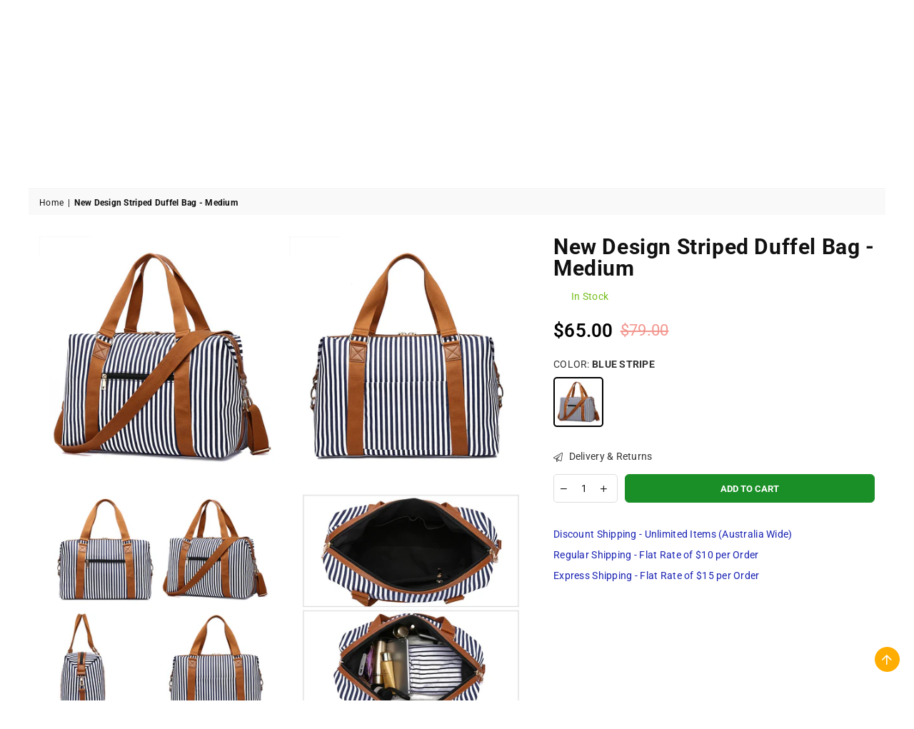

--- FILE ---
content_type: text/html; charset=utf-8
request_url: https://jaxbags.com.au/products/new-design-striped-duffel-bag-small
body_size: 36806
content:
<!doctype html>
<html class="no-js" lang="en" >
  
  <head>

<!-- Google Tag Manager -->
<script>(function(w,d,s,l,i){w[l]=w[l]||[];w[l].push({'gtm.start':
new Date().getTime(),event:'gtm.js'});var f=d.getElementsByTagName(s)[0],
j=d.createElement(s),dl=l!='dataLayer'?'&l='+l:'';j.async=true;j.src=
'https://www.googletagmanager.com/gtm.js?id='+i+dl;f.parentNode.insertBefore(j,f);
})(window,document,'script','dataLayer','GTM-MFMDWL4');</script>
<!-- End Google Tag Manager --><meta charset="utf-8"><meta http-equiv="X-UA-Compatible" content="IE=edge,chrome=1"><meta name="viewport" content="width=device-width, initial-scale=1.0, maximum-scale=1.0, user-scalable=no"><meta name="theme-color" content="#111"><meta name="format-detection" content="telephone=no"><link rel="canonical" href="https://jaxbags.com.au/products/new-design-striped-duffel-bag-small"><link rel="dns-prefetch" href="https://jaxbags.com.au" crossorigin><link rel="dns-prefetch" href="https://jax-bags.myshopify.com" crossorigin><link rel="dns-prefetch" href="https://cdn.shopify.com" crossorigin><link rel="dns-prefetch" href="https://fonts.shopifycdn.com" crossorigin><link rel="preconnect" href="https//fonts.shopifycdn.com" crossorigin><link rel="preconnect" href="https//cdn.shopify.com" crossorigin><link rel="preconnect" href="https//ajax.googleapis.com"><link rel="preload" as="style" href="//jaxbags.com.au/cdn/shop/t/14/assets/theme.css?v=98212238373668967121701588860" /><title>New Design Striped Duffel Bag - Medium &ndash; Jax Bags</title><meta name="description" content="Top quality, stylish duffel bag perfect for travelling and a great size for carry-on luggage or everyday use. Modern classy design looks great for any occasion. Versatile, hard wearing and water resistant. Features: Large capacity but lightweight and convenient to carry Wide opening to provide large access and makes pa"><!-- /snippets/social-meta-tags.liquid --> <meta name="keywords" content="Jax Bags, jaxbags.com.au" /><meta name="author" content="AdornThemes"><meta property="og:site_name" content="Jax Bags"><meta property="og:url" content="https://jaxbags.com.au/products/new-design-striped-duffel-bag-small"><meta property="og:title" content="New Design Striped Duffel Bag - Medium"><meta property="og:type" content="product"><meta property="og:description" content="Top quality, stylish duffel bag perfect for travelling and a great size for carry-on luggage or everyday use. Modern classy design looks great for any occasion. Versatile, hard wearing and water resistant. Features: Large capacity but lightweight and convenient to carry Wide opening to provide large access and makes pa"><meta property="og:price:amount" content="65.00"><meta property="og:price:currency" content="AUD"><meta property="og:image" content="http://jaxbags.com.au/cdn/shop/products/V038_1200x1200.jpg?v=1630038388"><meta property="og:image" content="http://jaxbags.com.au/cdn/shop/products/V038_Details4_1200x1200.jpg?v=1630038401"><meta property="og:image" content="http://jaxbags.com.au/cdn/shop/products/V038_Details_1200x1200.jpg?v=1630038410"><meta property="og:image:secure_url" content="https://jaxbags.com.au/cdn/shop/products/V038_1200x1200.jpg?v=1630038388"><meta property="og:image:secure_url" content="https://jaxbags.com.au/cdn/shop/products/V038_Details4_1200x1200.jpg?v=1630038401"><meta property="og:image:secure_url" content="https://jaxbags.com.au/cdn/shop/products/V038_Details_1200x1200.jpg?v=1630038410"><meta name="twitter:site" content="@adornthemes"><meta name="twitter:card" content="summary_large_image"><meta name="twitter:title" content="New Design Striped Duffel Bag - Medium"><meta name="twitter:description" content="Top quality, stylish duffel bag perfect for travelling and a great size for carry-on luggage or everyday use. Modern classy design looks great for any occasion. Versatile, hard wearing and water resistant. Features: Large capacity but lightweight and convenient to carry Wide opening to provide large access and makes pa">
<link rel="preload" as="font" href="//jaxbags.com.au/cdn/fonts/roboto/roboto_n4.2019d890f07b1852f56ce63ba45b2db45d852cba.woff2" type="font/woff2" crossorigin><link rel="preload" as="font" href="//jaxbags.com.au/cdn/fonts/roboto/roboto_n7.f38007a10afbbde8976c4056bfe890710d51dec2.woff2" type="font/woff2" crossorigin><link rel="preload" as="font" href="//jaxbags.com.au/cdn/fonts/lato/lato_n4.c3b93d431f0091c8be23185e15c9d1fee1e971c5.woff2" type="font/woff2" crossorigin><link rel="preload" as="font" href="//jaxbags.com.au/cdn/fonts/lato/lato_n7.900f219bc7337bc57a7a2151983f0a4a4d9d5dcf.woff2" type="font/woff2" crossorigin><link rel="preload" as="font" href="//jaxbags.com.au/cdn/shop/t/14/assets/adorn-icons.woff2?v=167339017966625775301673242349" type="font/woff2" crossorigin><style type="text/css">:root{--ft1:Roboto,sans-serif;--ft2:Roboto,sans-serif;--ft3:Lato,sans-serif;--site_gutter:15px;--grid_gutter:30px;--grid_gutter_sm:15px; --input_height:38px;--input_height_sm:32px;--error:#d20000}*,::after,::before{box-sizing:border-box}article,aside,details,figcaption,figure,footer,header,hgroup,main,menu,nav,section,summary{display:block}body,button,input,select,textarea{font-family:-apple-system,BlinkMacSystemFont,"Segoe UI","Roboto","Oxygen","Ubuntu","Cantarell","Helvetica Neue",sans-serif;-webkit-font-smoothing:antialiased;-webkit-text-size-adjust:100%}a{background-color:transparent}a,a:after,a:before{transition:all .3s ease-in-out}b,strong{font-weight:700;}em{font-style:italic}small{font-size:80%}sub,sup{font-size:75%;line-height:0;position:relative;vertical-align:baseline}sup{top:-.5em}sub{bottom:-.25em}img{max-width:100%;border:0}button,input,optgroup,select,textarea{color:inherit;font:inherit;margin:0;outline:0}button[disabled],input[disabled]{cursor:default}.mb0{margin-bottom:0!important}.mb10{margin-bottom:10px!important}.mb20{margin-bottom:20px!important}[type=button]::-moz-focus-inner,[type=reset]::-moz-focus-inner,[type=submit]::-moz-focus-inner,button::-moz-focus-inner{border-style:none;padding:0}[type=button]:-moz-focusring,[type=reset]:-moz-focusring,[type=submit]:-moz-focusring,button:-moz-focusring{outline:1px dotted ButtonText}input[type=email],input[type=number],input[type=password],input[type=search]{-webkit-appearance:none;-moz-appearance:none}table{width:100%;border-collapse:collapse;border-spacing:0}td,th{padding:0}textarea{overflow:auto;-webkit-appearance:none;-moz-appearance:none}[tabindex='-1']:focus{outline:0}a,img{outline:0!important;border:0}[role=button],a,button,input,label,select,textarea{touch-action:manipulation}.fl,.flex{display:flex}.fl1,.flex-item{flex:1}.clearfix::after{content:'';display:table;clear:both}.clear{clear:both}.icon__fallback-text,.visually-hidden{position:absolute!important;overflow:hidden;clip:rect(0 0 0 0);height:1px;width:1px;margin:-1px;padding:0;border:0}.visibility-hidden{visibility:hidden}.js-focus-hidden:focus{outline:0}.no-js:not(html),.no-js .js{display:none}.no-js .no-js:not(html){display:block}.skip-link:focus{clip:auto;width:auto;height:auto;margin:0;color:#111;background-color:#fff;padding:10px;opacity:1;z-index:10000;transition:none}blockquote{background:#f8f8f8;font-weight:600;font-size:15px;font-style:normal;text-align:center;padding:0 30px;margin:0}.rte blockquote{padding:25px;margin-bottom:20px}blockquote p+cite{margin-top:7.5px}blockquote cite{display:block;font-size:13px;font-style:inherit}code,pre{font-family:Consolas,monospace;font-size:1em}pre{overflow:auto}.rte:last-child{margin-bottom:0}.rte .h1,.rte .h2,.rte .h3,.rte .h4,.rte .h5,.rte .h6,.rte h1,.rte h2,.rte h3,.rte h4,.rte h5,.rte h6{margin-top:15px;margin-bottom:7.5px}.rte .h1:first-child,.rte .h2:first-child,.rte .h3:first-child,.rte .h4:first-child,.rte .h5:first-child,.rte .h6:first-child,.rte h1:first-child,.rte h2:first-child,.rte h3:first-child,.rte h4:first-child,.rte h5:first-child,.rte h6:first-child{margin-top:0}.rte li{margin-bottom:4px;list-style:inherit}.rte li:last-child{margin-bottom:0}.rte-setting{margin-bottom:11.11111px}.rte-setting:last-child{margin-bottom:0}p:last-child{margin-bottom:0}li{list-style:none}.fine-print{font-size:1.07692em;font-style:italic;margin:20px 0}.txt--minor{font-size:80%}.txt--emphasis{font-style:italic}.icon{display:inline-block;width:20px;height:20px;vertical-align:middle;fill:currentColor}.no-svg .icon{display:none}svg.icon:not(.icon--full-color) circle,svg.icon:not(.icon--full-color) ellipse,svg.icon:not(.icon--full-color) g,svg.icon:not(.icon--full-color) line,svg.icon:not(.icon--full-color) path,svg.icon:not(.icon--full-color) polygon,svg.icon:not(.icon--full-color) polyline,svg.icon:not(.icon--full-color) rect,symbol.icon:not(.icon--full-color) circle,symbol.icon:not(.icon--full-color) ellipse,symbol.icon:not(.icon--full-color) g,symbol.icon:not(.icon--full-color) line,symbol.icon:not(.icon--full-color) path,symbol.icon:not(.icon--full-color) polygon,symbol.icon:not(.icon--full-color) polyline,symbol.icon:not(.icon--full-color) rect{fill:inherit;stroke:inherit}.no-svg .icon__fallback-text{position:static!important;overflow:inherit;clip:none;height:auto;width:auto;margin:0}ol,ul{margin:0;padding:0}ol{list-style:decimal}.list--inline{padding:0;margin:0}.list--inline li{display:inline-block;margin-bottom:0;vertical-align:middle}.rte img{height:auto}.rte table{table-layout:fixed}.rte ol,.rte ul{margin:20px 0 30px 30px}.rte ol.list--inline,.rte ul.list--inline{margin-left:0}.rte ul{list-style:disc outside}.rte ul ul{list-style:circle outside}.rte ul ul ul{list-style:square outside}.rte a:not(.btn){padding-bottom:1px}.text-center .rte ol,.text-center .rte ul,.text-center.rte ol,.text-center.rte ul{margin-left:0;list-style-position:inside}.rte__table-wrapper{max-width:100%;overflow:auto;-webkit-overflow-scrolling:touch}svg:not(:root){overflow:hidden}.video-wrapper{position:relative;overflow:hidden;max-width:100%;padding-bottom:56.25%;height:0;height:auto}.video-wrapper iframe{position:absolute;top:0;left:0;width:100%;height:100%}form{margin:0}legend{border:0;padding:0}button{cursor:pointer}input[type=submit]{cursor:pointer}input[type=text]{-webkit-appearance:none;-moz-appearance:none}[type=checkbox]+label,[type=radio]+label{display:inline-block;margin-bottom:0}label[for]{cursor:pointer}textarea{min-height:100px}input[type=checkbox],input[type=radio]{margin:0 5px 0 0;vertical-align:middle}select::-ms-expand{display:none}.label--hidden{position:absolute;height:0;width:0;margin-bottom:0;overflow:hidden;clip:rect(1px,1px,1px,1px)}.form-vertical input,.form-vertical select,.form-vertical textarea{display:block;width:100%}.form-vertical [type=checkbox],.form-vertical [type=radio]{display:inline-block;width:auto;margin-right:5px}.form-vertical .btn,.form-vertical [type=submit]{display:inline-block;width:auto}.grid--table{display:table;table-layout:fixed;width:100%}.grid--table>.grid__item{float:none;display:table-cell;vertical-align:middle}.is-transitioning{display:block!important;visibility:visible!important}.mr0{margin:0 !important;}.pd0{ padding:0 !important;}.db{display:block}.dbi{display:inline-block}.dn {display:none}.pa {position:absolute}.pr {position:relative}.fw-300{font-weight:300}.fw-400{font-weight:400}.fw-500{font-weight:500}.fw-600{font-weight:600}b,strong,.fw-700{font-weight:700}em, .em{font-style:italic}.tt-u{text-transform:uppercase}.tt-l{text-transform:lowercase}.tt-c{text-transform:capitalize}.tt-n{text-transform:none}.list-bullet,.list-arrow,.list-square,.order-list{padding:0 0 15px 15px;}.list-bullet li {list-style:disc; padding:4px 0; }.list-bullet ul, .list-circle ul, .list-arrow ul, .order-list li {padding-left:15px;}.list-square li {list-style:square; padding:4px 0; } .list-arrow li {list-style:disclosure-closed; padding:4px 0; }.order-list li {list-style:decimal; padding:4px 0; }.tdn {text-decoration:none!important}.tdu {text-decoration:underline}.grid-sizer{width:25%; position:absolute}.w_auto {width:auto!important}.h_auto{height:auto}.w_100{width:100%!important}.h_100{height:100%!important}.pd10 {padding:10px;}.f-row{flex-direction:row}.f-col{flex-direction:column}.f-wrap{flex-wrap:wrap}.f-nowrap{flex-wrap:nowrap}.f-jcs{justify-content:flex-start}.f-jce{justify-content:flex-end}.f-jcc{justify-content:center}.f-jcsb{justify-content:space-between}.f-jcsa{justify-content:space-around}.f-jcse{justify-content:space-evenly}.f-ais{align-items:flex-start}.f-aie{align-items:flex-end}.f-aic{align-items:center}.f-aib{align-items:baseline}.f-aist{align-items:stretch}.f-acs{align-content:flex-start}.f-ace{align-content:flex-end}.f-acc{align-content:center}.f-acsb{align-content:space-between}.f-acsa{align-content:space-around}.f-acst{align-content:stretch}.f-asa{align-self:auto}.f-ass{align-self:flex-start}.f-ase{align-self:flex-end}.f-asc{align-self:center}.f-asb{align-self:baseline}.f-asst{align-self:stretch}.order0{order:0}.order1{order:1}.order2{order:2}.order3{order:3}.tl{text-align:left!important}.tc{text-align:center!important}.tr{text-align:right!important}@media (min-width:768px){.tl-md{text-align:left!important}.tc-md{text-align:center!important}.tr-md{text-align:right!important}.f-row-md{flex-direction:row}.f-col-md{flex-direction:column}.f-wrap-md{flex-wrap:wrap}.f-nowrap-md{flex-wrap:nowrap}.f-jcs-md{justify-content:flex-start}.f-jce-md{justify-content:flex-end}.f-jcc-md{justify-content:center}.f-jcsb-md{justify-content:space-between}.f-jcsa-md{justify-content:space-around}.f-jcse-md{justify-content:space-evenly}.f-ais-md{align-items:flex-start}.f-aie-md{align-items:flex-end}.f-aic-md{align-items:center}.f-aib-md{align-items:baseline}.f-aist-md{align-items:stretch}.f-acs-md{align-content:flex-start}.f-ace-md{align-content:flex-end}.f-acc-md{align-content:center}.f-acsb-md{align-content:space-between}.f-acsa-md{align-content:space-around}.f-acst-md{align-content:stretch}.f-asa-md{align-self:auto}.f-ass-md{align-self:flex-start}.f-ase-md{align-self:flex-end}.f-asc-md{align-self:center}.f-asb-md{align-self:baseline}.f-asst-md{align-self:stretch}}@media (min-width:1025px){.f-row-lg{flex-direction:row}.f-col-lg{flex-direction:column}.f-wrap-lg{flex-wrap:wrap}.f-nowrap-lg{flex-wrap:nowrap}.tl-lg {text-align:left!important}.tc-lg {text-align:center!important}.tr-lg {text-align:right!important}}@media (min-width:1280px){.f-wrap-xl{flex-wrap:wrap}.f-col-xl{flex-direction:column}.tl-xl {text-align:left!important}.tc-xl {text-align:center!important}.tr-xl {text-align:right!important}}.grid{list-style:none;margin:0 -15px;padding:0}.grid:after{content:'';display:table;clear:both}.grid__item{float:left;padding-left:15px;padding-right:15px;width:100%}@media only screen and (max-width:1024px){.grid{margin:0 -7.5px}.grid__item{padding-left:7.5px;padding-right:7.5px}}.grid__item[class*="--push"]{position:relative}.grid--rev{direction:rtl;text-align:left}.grid--rev>.grid__item{direction:ltr;text-align:left;float:right}.col-1,.one-whole{width:100%}.col-2,.five-tenths,.four-eighths,.one-half,.three-sixths,.two-quarters,.wd-50{width:50%}.col-3,.one-third,.two-sixths{width:33.33333%}.four-sixths,.two-thirds{width:66.66667%}.col-4,.one-quarter,.two-eighths{width:25%}.six-eighths,.three-quarters{width:75%}.col-5,.one-fifth,.two-tenths{width:20%}.four-tenths,.two-fifths,.wd-40{width:40%}.six-tenths,.three-fifths,.wd-60{width:60%}.eight-tenths,.four-fifths,.wd-80{width:80%}.one-sixth{width:16.66667%}.five-sixths{width:83.33333%}.one-seventh{width:14.28571%}.one-eighth{width:12.5%}.three-eighths{width:37.5%}.five-eighths{width:62.5%}.seven-eighths{width:87.5%}.one-nineth{width:11.11111%}.one-tenth{width:10%}.three-tenths,.wd-30{width:30%}.seven-tenths,.wd-70{width:70%}.nine-tenths,.wd-90{width:90%}.show{display:block!important}.hide{display:none!important}.text-left{text-align:left!important}.text-right{text-align:right!important}.text-center{text-align:center!important}@media only screen and (min-width:767px){.medium-up--one-whole{width:100%}.medium-up--five-tenths,.medium-up--four-eighths,.medium-up--one-half,.medium-up--three-sixths,.medium-up--two-quarters{width:50%}.medium-up--one-third,.medium-up--two-sixths{width:33.33333%}.medium-up--four-sixths,.medium-up--two-thirds{width:66.66667%}.medium-up--one-quarter,.medium-up--two-eighths{width:25%}.medium-up--six-eighths,.medium-up--three-quarters{width:75%}.medium-up--one-fifth,.medium-up--two-tenths{width:20%}.medium-up--four-tenths,.medium-up--two-fifths{width:40%}.medium-up--six-tenths,.medium-up--three-fifths{width:60%}.medium-up--eight-tenths,.medium-up--four-fifths{width:80%}.medium-up--one-sixth{width:16.66667%}.medium-up--five-sixths{width:83.33333%}.medium-up--one-seventh{width:14.28571%}.medium-up--one-eighth{width:12.5%}.medium-up--three-eighths{width:37.5%}.medium-up--five-eighths{width:62.5%}.medium-up--seven-eighths{width:87.5%}.medium-up--one-nineth{width:11.11111%}.medium-up--one-tenth{width:10%}.medium-up--three-tenths{width:30%}.medium-up--seven-tenths{width:70%}.medium-up--nine-tenths{width:90%}.grid--uniform .medium-up--five-tenths:nth-child(2n+1),.grid--uniform .medium-up--four-eighths:nth-child(2n+1),.grid--uniform .medium-up--one-eighth:nth-child(8n+1),.grid--uniform .medium-up--one-fifth:nth-child(5n+1),.grid--uniform .medium-up--one-half:nth-child(2n+1),.grid--uniform .medium-up--one-quarter:nth-child(4n+1),.grid--uniform .medium-up--one-seventh:nth-child(7n+1),.grid--uniform .medium-up--one-sixth:nth-child(6n+1),.grid--uniform .medium-up--one-third:nth-child(3n+1),.grid--uniform .medium-up--three-sixths:nth-child(2n+1),.grid--uniform .medium-up--two-eighths:nth-child(4n+1),.grid--uniform .medium-up--two-sixths:nth-child(3n+1){clear:both}.medium-up--show{display:block!important}.medium-up--hide{display:none!important}.medium-up--text-left{text-align:left!important}.medium-up--text-right{text-align:right!important}.medium-up--text-center{text-align:center!important}}@media only screen and (min-width:1025px){.large-up--one-whole{width:100%}.large-up--five-tenths,.large-up--four-eighths,.large-up--one-half,.large-up--three-sixths,.large-up--two-quarters{width:50%}.large-up--one-third,.large-up--two-sixths{width:33.33333%}.large-up--four-sixths,.large-up--two-thirds{width:66.66667%}.large-up--one-quarter,.large-up--two-eighths{width:25%}.large-up--six-eighths,.large-up--three-quarters{width:75%}.large-up--one-fifth,.large-up--two-tenths{width:20%}.large-up--four-tenths,.large-up--two-fifths{width:40%}.large-up--six-tenths,.large-up--three-fifths{width:60%}.large-up--eight-tenths,.large-up--four-fifths{width:80%}.large-up--one-sixth{width:16.66667%}.large-up--five-sixths{width:83.33333%}.large-up--one-seventh{width:14.28571%}.large-up--one-eighth{width:12.5%}.large-up--three-eighths{width:37.5%}.large-up--five-eighths{width:62.5%}.large-up--seven-eighths{width:87.5%}.large-up--one-nineth{width:11.11111%}.large-up--one-tenth{width:10%}.large-up--three-tenths{width:30%}.large-up--seven-tenths{width:70%}.large-up--nine-tenths{width:90%}.grid--uniform .large-up--five-tenths:nth-child(2n+1),.grid--uniform .large-up--four-eighths:nth-child(2n+1),.grid--uniform .large-up--one-eighth:nth-child(8n+1),.grid--uniform .large-up--one-fifth:nth-child(5n+1),.grid--uniform .large-up--one-half:nth-child(2n+1),.grid--uniform .large-up--one-quarter:nth-child(4n+1),.grid--uniform .large-up--one-seventh:nth-child(7n+1),.grid--uniform .large-up--one-sixth:nth-child(6n+1),.grid--uniform .large-up--one-third:nth-child(3n+1),.grid--uniform .large-up--three-sixths:nth-child(2n+1),.grid--uniform .large-up--two-eighths:nth-child(4n+1),.grid--uniform .large-up--two-sixths:nth-child(3n+1){clear:both}.large-up--show{display:block!important}.large-up--hide{display:none!important}.large-up--text-left{text-align:left!important}.large-up--text-right{text-align:right!important}.large-up--text-center{text-align:center!important}}@media only screen and (min-width:1280px){.widescreen--one-whole{width:100%}.widescreen--five-tenths,.widescreen--four-eighths,.widescreen--one-half,.widescreen--three-sixths,.widescreen--two-quarters{width:50%}.widescreen--one-third,.widescreen--two-sixths{width:33.33333%}.widescreen--four-sixths,.widescreen--two-thirds{width:66.66667%}.widescreen--one-quarter,.widescreen--two-eighths{width:25%}.widescreen--six-eighths,.widescreen--three-quarters{width:75%}.widescreen--one-fifth,.widescreen--two-tenths{width:20%}.widescreen--four-tenths,.widescreen--two-fifths{width:40%}.widescreen--six-tenths,.widescreen--three-fifths{width:60%}.widescreen--eight-tenths,.widescreen--four-fifths{width:80%}.widescreen--one-sixth{width:16.66667%}.widescreen--five-sixths{width:83.33333%}.widescreen--one-seventh{width:14.28571%}.widescreen--one-eighth{width:12.5%}.widescreen--three-eighths{width:37.5%}.widescreen--five-eighths{width:62.5%}.widescreen--seven-eighths{width:87.5%}.widescreen--one-nineth{width:11.11111%}.widescreen--one-tenth{width:10%}.widescreen--three-tenths{width:30%}.widescreen--seven-tenths{width:70%}.widescreen--nine-tenths{width:90%}.grid--uniform .widescreen--five-tenths:nth-child(2n+1),.grid--uniform .widescreen--four-eighths:nth-child(2n+1),.grid--uniform .widescreen--one-eighth:nth-child(8n+1),.grid--uniform .widescreen--one-fifth:nth-child(5n+1),.grid--uniform .widescreen--one-half:nth-child(2n+1),.grid--uniform .widescreen--one-quarter:nth-child(4n+1),.grid--uniform .widescreen--one-seventh:nth-child(7n+1),.grid--uniform .widescreen--one-sixth:nth-child(6n+1),.grid--uniform .widescreen--one-third:nth-child(3n+1),.grid--uniform .widescreen--three-sixths:nth-child(2n+1),.grid--uniform .widescreen--two-eighths:nth-child(4n+1),.grid--uniform .widescreen--two-sixths:nth-child(3n+1){clear:both}.widescreen--show{display:block!important}.widescreen--hide{display:none!important}.widescreen--text-left{text-align:left!important}.widescreen--text-right{text-align:right!important}.widescreen--text-center{text-align:center!important}}@media only screen and (min-width:1025px) and (max-width:1279px){.large--one-whole{width:100%}.large--five-tenths,.large--four-eighths,.large--one-half,.large--three-sixths,.large--two-quarters{width:50%}.large--one-third,.large--two-sixths{width:33.33333%}.large--four-sixths,.large--two-thirds{width:66.66667%}.large--one-quarter,.large--two-eighths{width:25%}.large--six-eighths,.large--three-quarters{width:75%}.large--one-fifth,.large--two-tenths{width:20%}.large--four-tenths,.large--two-fifths{width:40%}.large--six-tenths,.large--three-fifths{width:60%}.large--eight-tenths,.large--four-fifths{width:80%}.large--one-sixth{width:16.66667%}.large--five-sixths{width:83.33333%}.large--one-seventh{width:14.28571%}.large--one-eighth{width:12.5%}.large--three-eighths{width:37.5%}.large--five-eighths{width:62.5%}.large--seven-eighths{width:87.5%}.large--one-nineth{width:11.11111%}.large--one-tenth{width:10%}.large--three-tenths{width:30%}.large--seven-tenths{width:70%}.large--nine-tenths{width:90%}.grid--uniform .large--five-tenths:nth-child(2n+1),.grid--uniform .large--four-eighths:nth-child(2n+1),.grid--uniform .large--one-eighth:nth-child(8n+1),.grid--uniform .large--one-fifth:nth-child(5n+1),.grid--uniform .large--one-half:nth-child(2n+1),.grid--uniform .large--one-quarter:nth-child(4n+1),.grid--uniform .large--one-seventh:nth-child(7n+1),.grid--uniform .large--one-sixth:nth-child(6n+1),.grid--uniform .large--one-third:nth-child(3n+1),.grid--uniform .large--three-sixths:nth-child(2n+1),.grid--uniform .large--two-eighths:nth-child(4n+1),.grid--uniform .large--two-sixths:nth-child(3n+1){clear:both}.large--show{display:block!important}.large--hide{display:none!important}.large--text-left{text-align:left!important}.large--text-right{text-align:right!important}.large--text-center{text-align:center!important}}@media only screen and (min-width:767px) and (max-width:1024px){.medium--one-whole{width:100%}.medium--five-tenths,.medium--four-eighths,.medium--one-half,.medium--three-sixths,.medium--two-quarters{width:50%}.medium--one-third,.medium--two-sixths{width:33.33333%}.medium--four-sixths,.medium--two-thirds{width:66.66667%}.medium--one-quarter,.medium--two-eighths{width:25%}.medium--six-eighths,.medium--three-quarters{width:75%}.medium--one-fifth,.medium--two-tenths{width:20%}.medium--four-tenths,.medium--two-fifths{width:40%}.medium--six-tenths,.medium--three-fifths{width:60%}.medium--eight-tenths,.medium--four-fifths{width:80%}.medium--one-sixth{width:16.66667%}.medium--five-sixths{width:83.33333%}.medium--one-seventh{width:14.28571%}.medium--one-eighth{width:12.5%}.medium--three-eighths{width:37.5%}.medium--five-eighths{width:62.5%}.medium--seven-eighths{width:87.5%}.medium--one-nineth{width:11.11111%}.medium--one-tenth{width:10%}.medium--three-tenths{width:30%}.medium--seven-tenths{width:70%}.medium--nine-tenths{width:90%}.grid--uniform .medium--five-tenths:nth-child(2n+1),.grid--uniform .medium--four-eighths:nth-child(2n+1),.grid--uniform .medium--one-eighth:nth-child(8n+1),.grid--uniform .medium--one-fifth:nth-child(5n+1),.grid--uniform .medium--one-half:nth-child(2n+1),.grid--uniform .medium--one-quarter:nth-child(4n+1),.grid--uniform .medium--one-seventh:nth-child(7n+1),.grid--uniform .medium--one-sixth:nth-child(6n+1),.grid--uniform .medium--one-third:nth-child(3n+1),.grid--uniform .medium--three-sixths:nth-child(2n+1),.grid--uniform .medium--two-eighths:nth-child(4n+1),.grid--uniform .medium--two-sixths:nth-child(3n+1){clear:both}.medium--show{display:block!important}.medium--hide{display:none!important}.medium--text-left{text-align:left!important}.medium--text-right{text-align:right!important}.medium--text-center{text-align:center!important}}@media only screen and (max-width:766px){.grid{margin:0 -5px}.grid__item{padding-left:5px;padding-right:5px}.small--one-whole{width:100%}.small--five-tenths,.small--four-eighths,.small--one-half,.small--three-sixths,.small--two-quarters{width:50%}.small--one-third,.small--two-sixths{width:33.33333%}.small--four-sixths,.small--two-thirds{width:66.66667%}.small--one-quarter,.small--two-eighths{width:25%}.small--six-eighths,.small--three-quarters{width:75%}.small--one-fifth,.small--two-tenths{width:20%}.small--four-tenths,.small--two-fifths{width:40%}.small--six-tenths,.small--three-fifths{width:60%}.small--eight-tenths,.small--four-fifths{width:80%}.small--one-sixth{width:16.66667%}.small--five-sixths{width:83.33333%}.small--one-seventh{width:14.28571%}.small--one-eighth{width:12.5%}.small--three-eighths{width:37.5%}.small--five-eighths{width:62.5%}.small--seven-eighths{width:87.5%}.small--one-nineth{width:11.11111%}.small--one-tenth{width:10%}.small--three-tenths{width:30%}.small--seven-tenths{width:70%}.small--nine-tenths{width:90%}.grid--uniform .small--five-tenths:nth-child(2n+1),.grid--uniform .small--four-eighths:nth-child(2n+1),.grid--uniform .small--one-eighth:nth-child(8n+1),.grid--uniform .small--one-half:nth-child(2n+1),.grid--uniform .small--one-quarter:nth-child(4n+1),.grid--uniform .small--one-seventh:nth-child(7n+1),.grid--uniform .small--one-sixth:nth-child(6n+1),.grid--uniform .small--one-third:nth-child(3n+1),.grid--uniform .small--three-sixths:nth-child(2n+1),.grid--uniform .small--two-eighths:nth-child(4n+1),.grid--uniform .small--two-sixths:nth-child(3n+1),.grid--uniform.small--one-fifth:nth-child(5n+1){clear:both}.small--show{display:block!important}.small--hide{display:none!important}.small--text-left{text-align:left!important}.small--text-right{text-align:right!important}.small--text-center{text-align:center!important}}@font-face{font-family:Adorn-Icons;src:url("//jaxbags.com.au/cdn/shop/t/14/assets/adorn-icons.woff2?v=167339017966625775301673242349") format('woff2'),url("//jaxbags.com.au/cdn/shop/t/14/assets/adorn-icons.woff?v=177162561609770262791673242349") format('woff');font-weight:400;font-style:normal;font-display:swap}.ad{font:normal normal normal 16px/1 adorn-icons;speak:none;text-transform:none;display:inline-block;vertical-align:middle;text-rendering:auto;-webkit-font-smoothing:antialiased;-moz-osx-font-smoothing:grayscale}@font-face {font-family: Roboto;font-weight: 300;font-style: normal;font-display: swap;src: url("//jaxbags.com.au/cdn/fonts/roboto/roboto_n3.9ac06d5955eb603264929711f38e40623ddc14db.woff2") format("woff2"), url("//jaxbags.com.au/cdn/fonts/roboto/roboto_n3.797df4bf78042ba6106158fcf6a8d0e116fbfdae.woff") format("woff");}@font-face {font-family: Roboto;font-weight: 400;font-style: normal;font-display: swap;src: url("//jaxbags.com.au/cdn/fonts/roboto/roboto_n4.2019d890f07b1852f56ce63ba45b2db45d852cba.woff2") format("woff2"), url("//jaxbags.com.au/cdn/fonts/roboto/roboto_n4.238690e0007583582327135619c5f7971652fa9d.woff") format("woff");}@font-face {font-family: Roboto;font-weight: 500;font-style: normal;font-display: swap;src: url("//jaxbags.com.au/cdn/fonts/roboto/roboto_n5.250d51708d76acbac296b0e21ede8f81de4e37aa.woff2") format("woff2"), url("//jaxbags.com.au/cdn/fonts/roboto/roboto_n5.535e8c56f4cbbdea416167af50ab0ff1360a3949.woff") format("woff");}@font-face {font-family: Roboto;font-weight: 600;font-style: normal;font-display: swap;src: url("//jaxbags.com.au/cdn/fonts/roboto/roboto_n6.3d305d5382545b48404c304160aadee38c90ef9d.woff2") format("woff2"), url("//jaxbags.com.au/cdn/fonts/roboto/roboto_n6.bb37be020157f87e181e5489d5e9137ad60c47a2.woff") format("woff");}@font-face {font-family: Roboto;font-weight: 700;font-style: normal;font-display: swap;src: url("//jaxbags.com.au/cdn/fonts/roboto/roboto_n7.f38007a10afbbde8976c4056bfe890710d51dec2.woff2") format("woff2"), url("//jaxbags.com.au/cdn/fonts/roboto/roboto_n7.94bfdd3e80c7be00e128703d245c207769d763f9.woff") format("woff");}@font-face {font-family: Lato;font-weight: 300;font-style: normal;font-display: swap;src: url("//jaxbags.com.au/cdn/fonts/lato/lato_n3.a7080ececf6191f1dd5b0cb021691ca9b855c876.woff2") format("woff2"), url("//jaxbags.com.au/cdn/fonts/lato/lato_n3.61e34b2ff7341f66543eb08e8c47eef9e1cde558.woff") format("woff");}@font-face {font-family: Lato;font-weight: 400;font-style: normal;font-display: swap;src: url("//jaxbags.com.au/cdn/fonts/lato/lato_n4.c3b93d431f0091c8be23185e15c9d1fee1e971c5.woff2") format("woff2"), url("//jaxbags.com.au/cdn/fonts/lato/lato_n4.d5c00c781efb195594fd2fd4ad04f7882949e327.woff") format("woff");}@font-face {font-family: Lato;font-weight: 500;font-style: normal;font-display: swap;src: url("//jaxbags.com.au/cdn/fonts/lato/lato_n5.b2fec044fbe05725e71d90882e5f3b21dae2efbd.woff2") format("woff2"), url("//jaxbags.com.au/cdn/fonts/lato/lato_n5.f25a9a5c73ff9372e69074488f99e8ac702b5447.woff") format("woff");}@font-face {font-family: Lato;font-weight: 600;font-style: normal;font-display: swap;src: url("//jaxbags.com.au/cdn/fonts/lato/lato_n6.38d0e3b23b74a60f769c51d1df73fac96c580d59.woff2") format("woff2"), url("//jaxbags.com.au/cdn/fonts/lato/lato_n6.3365366161bdcc36a3f97cfbb23954d8c4bf4079.woff") format("woff");}@font-face {font-family: Lato;font-weight: 700;font-style: normal;font-display: swap;src: url("//jaxbags.com.au/cdn/fonts/lato/lato_n7.900f219bc7337bc57a7a2151983f0a4a4d9d5dcf.woff2") format("woff2"), url("//jaxbags.com.au/cdn/fonts/lato/lato_n7.a55c60751adcc35be7c4f8a0313f9698598612ee.woff") format("woff");}</style>  <link rel="stylesheet" href="//jaxbags.com.au/cdn/shop/t/14/assets/theme.css?v=98212238373668967121701588860" type="text/css" media="all">    <link rel="preload" href="//jaxbags.com.au/cdn/shop/t/14/assets/jquery.min.js?v=11054033913403182911673242350" as="script">  <link rel="preload" href="//jaxbags.com.au/cdn/shop/t/14/assets/vendor.min.js?v=53531327463237195191673242352" as="script">  <script src="//jaxbags.com.au/cdn/shop/t/14/assets/jquery.min.js?v=11054033913403182911673242350"defer="defer"></script><script>var theme = {strings:{addToCart:"Add to cart",soldOut:"Sold out",unavailable:"Unavailable",showMore:"Show More",showLess:"Show Less"},mlcurrency:false,moneyFormat:"${{amount}}",currencyFormat:"money_format",shopCurrency:"AUD",autoCurrencies:true,money_currency_format:"${{amount}} AUD",money_format:"${{amount}}",ajax_cart:true,fixedHeader:false,animation:true,animationMobile:true,searchresult:"See all results",wlAvailable:"Available in Wishlist",rtl:false,days:"Days",hours:"Hrs",minuts:"Min",seconds:"Sec",};document.documentElement.className = document.documentElement.className.replace('no-js', 'js');var Metatheme = null,thm = 'Avone', shpeml = 'jaxbags.au@gmail.com', dmn = window.location.hostname;        window.lazySizesConfig = window.lazySizesConfig || {};window.lazySizesConfig.loadMode = 1;window.lazySizesConfig.expand = 10;window.lazySizesConfig.expFactor = 1.5;      window.lazySizesConfig.loadHidden = false;</script><script src="//jaxbags.com.au/cdn/shop/t/14/assets/vendor.min.js?v=53531327463237195191673242352" defer="defer"></script>
   <script>window.performance && window.performance.mark && window.performance.mark('shopify.content_for_header.start');</script><meta name="facebook-domain-verification" content="juok5pfkxaxvp0wqflcd25mqpor27h">
<meta name="facebook-domain-verification" content="8dswb1qdtjx1c6nh18kxs8xd0vact8">
<meta name="google-site-verification" content="rF93fkXVBxa5TDSv7D8ivjarrG1dgfzmEZeSl6gwQvM">
<meta id="shopify-digital-wallet" name="shopify-digital-wallet" content="/12719811/digital_wallets/dialog">
<meta name="shopify-checkout-api-token" content="6c546ce22b577ab4edd7d2e8e28b2bd2">
<meta id="in-context-paypal-metadata" data-shop-id="12719811" data-venmo-supported="false" data-environment="production" data-locale="en_US" data-paypal-v4="true" data-currency="AUD">
<link rel="alternate" type="application/json+oembed" href="https://jaxbags.com.au/products/new-design-striped-duffel-bag-small.oembed">
<script async="async" data-src="/checkouts/internal/preloads.js?locale=en-AU"></script>
<link rel="preconnect" href="https://shop.app" crossorigin="anonymous">
<script async="async" data-src="https://shop.app/checkouts/internal/preloads.js?locale=en-AU&shop_id=12719811" crossorigin="anonymous"></script>
<script id="apple-pay-shop-capabilities" type="application/json">{"shopId":12719811,"countryCode":"AU","currencyCode":"AUD","merchantCapabilities":["supports3DS"],"merchantId":"gid:\/\/shopify\/Shop\/12719811","merchantName":"Jax Bags","requiredBillingContactFields":["postalAddress","email"],"requiredShippingContactFields":["postalAddress","email"],"shippingType":"shipping","supportedNetworks":["visa","masterCard","amex","jcb"],"total":{"type":"pending","label":"Jax Bags","amount":"1.00"},"shopifyPaymentsEnabled":true,"supportsSubscriptions":true}</script>
<script id="shopify-features" type="application/json">{"accessToken":"6c546ce22b577ab4edd7d2e8e28b2bd2","betas":["rich-media-storefront-analytics"],"domain":"jaxbags.com.au","predictiveSearch":true,"shopId":12719811,"locale":"en"}</script>
<script>var Shopify = Shopify || {};
Shopify.shop = "jax-bags.myshopify.com";
Shopify.locale = "en";
Shopify.currency = {"active":"AUD","rate":"1.0"};
Shopify.country = "AU";
Shopify.theme = {"name":"Avone-install-me-shopify2.0","id":125706895403,"schema_name":"Avone OS 2.0","schema_version":"4.5","theme_store_id":null,"role":"main"};
Shopify.theme.handle = "null";
Shopify.theme.style = {"id":null,"handle":null};
Shopify.cdnHost = "jaxbags.com.au/cdn";
Shopify.routes = Shopify.routes || {};
Shopify.routes.root = "/";</script>
<script type="module">!function(o){(o.Shopify=o.Shopify||{}).modules=!0}(window);</script>
<script>!function(o){function n(){var o=[];function n(){o.push(Array.prototype.slice.apply(arguments))}return n.q=o,n}var t=o.Shopify=o.Shopify||{};t.loadFeatures=n(),t.autoloadFeatures=n()}(window);</script>
<script>
  window.ShopifyPay = window.ShopifyPay || {};
  window.ShopifyPay.apiHost = "shop.app\/pay";
  window.ShopifyPay.redirectState = null;
</script>
<script id="shop-js-analytics" type="application/json">{"pageType":"product"}</script>
<script defer="defer" async type="module" data-src="//jaxbags.com.au/cdn/shopifycloud/shop-js/modules/v2/client.init-shop-cart-sync_DtuiiIyl.en.esm.js"></script>
<script defer="defer" async type="module" data-src="//jaxbags.com.au/cdn/shopifycloud/shop-js/modules/v2/chunk.common_CUHEfi5Q.esm.js"></script>
<script type="module">
  await import("//jaxbags.com.au/cdn/shopifycloud/shop-js/modules/v2/client.init-shop-cart-sync_DtuiiIyl.en.esm.js");
await import("//jaxbags.com.au/cdn/shopifycloud/shop-js/modules/v2/chunk.common_CUHEfi5Q.esm.js");

  window.Shopify.SignInWithShop?.initShopCartSync?.({"fedCMEnabled":true,"windoidEnabled":true});

</script>
<script>
  window.Shopify = window.Shopify || {};
  if (!window.Shopify.featureAssets) window.Shopify.featureAssets = {};
  window.Shopify.featureAssets['shop-js'] = {"shop-cart-sync":["modules/v2/client.shop-cart-sync_DFoTY42P.en.esm.js","modules/v2/chunk.common_CUHEfi5Q.esm.js"],"init-fed-cm":["modules/v2/client.init-fed-cm_D2UNy1i2.en.esm.js","modules/v2/chunk.common_CUHEfi5Q.esm.js"],"init-shop-email-lookup-coordinator":["modules/v2/client.init-shop-email-lookup-coordinator_BQEe2rDt.en.esm.js","modules/v2/chunk.common_CUHEfi5Q.esm.js"],"shop-cash-offers":["modules/v2/client.shop-cash-offers_3CTtReFF.en.esm.js","modules/v2/chunk.common_CUHEfi5Q.esm.js","modules/v2/chunk.modal_BewljZkx.esm.js"],"shop-button":["modules/v2/client.shop-button_C6oxCjDL.en.esm.js","modules/v2/chunk.common_CUHEfi5Q.esm.js"],"init-windoid":["modules/v2/client.init-windoid_5pix8xhK.en.esm.js","modules/v2/chunk.common_CUHEfi5Q.esm.js"],"avatar":["modules/v2/client.avatar_BTnouDA3.en.esm.js"],"init-shop-cart-sync":["modules/v2/client.init-shop-cart-sync_DtuiiIyl.en.esm.js","modules/v2/chunk.common_CUHEfi5Q.esm.js"],"shop-toast-manager":["modules/v2/client.shop-toast-manager_BYv_8cH1.en.esm.js","modules/v2/chunk.common_CUHEfi5Q.esm.js"],"pay-button":["modules/v2/client.pay-button_FnF9EIkY.en.esm.js","modules/v2/chunk.common_CUHEfi5Q.esm.js"],"shop-login-button":["modules/v2/client.shop-login-button_CH1KUpOf.en.esm.js","modules/v2/chunk.common_CUHEfi5Q.esm.js","modules/v2/chunk.modal_BewljZkx.esm.js"],"init-customer-accounts-sign-up":["modules/v2/client.init-customer-accounts-sign-up_aj7QGgYS.en.esm.js","modules/v2/client.shop-login-button_CH1KUpOf.en.esm.js","modules/v2/chunk.common_CUHEfi5Q.esm.js","modules/v2/chunk.modal_BewljZkx.esm.js"],"init-shop-for-new-customer-accounts":["modules/v2/client.init-shop-for-new-customer-accounts_NbnYRf_7.en.esm.js","modules/v2/client.shop-login-button_CH1KUpOf.en.esm.js","modules/v2/chunk.common_CUHEfi5Q.esm.js","modules/v2/chunk.modal_BewljZkx.esm.js"],"init-customer-accounts":["modules/v2/client.init-customer-accounts_ppedhqCH.en.esm.js","modules/v2/client.shop-login-button_CH1KUpOf.en.esm.js","modules/v2/chunk.common_CUHEfi5Q.esm.js","modules/v2/chunk.modal_BewljZkx.esm.js"],"shop-follow-button":["modules/v2/client.shop-follow-button_CMIBBa6u.en.esm.js","modules/v2/chunk.common_CUHEfi5Q.esm.js","modules/v2/chunk.modal_BewljZkx.esm.js"],"lead-capture":["modules/v2/client.lead-capture_But0hIyf.en.esm.js","modules/v2/chunk.common_CUHEfi5Q.esm.js","modules/v2/chunk.modal_BewljZkx.esm.js"],"checkout-modal":["modules/v2/client.checkout-modal_BBxc70dQ.en.esm.js","modules/v2/chunk.common_CUHEfi5Q.esm.js","modules/v2/chunk.modal_BewljZkx.esm.js"],"shop-login":["modules/v2/client.shop-login_hM3Q17Kl.en.esm.js","modules/v2/chunk.common_CUHEfi5Q.esm.js","modules/v2/chunk.modal_BewljZkx.esm.js"],"payment-terms":["modules/v2/client.payment-terms_CAtGlQYS.en.esm.js","modules/v2/chunk.common_CUHEfi5Q.esm.js","modules/v2/chunk.modal_BewljZkx.esm.js"]};
</script>
<script>(function() {
  var isLoaded = false;
  function asyncLoad() {
    if (isLoaded) return;
    isLoaded = true;
    var urls = ["https:\/\/cdn-stamped-io.azureedge.net\/files\/widget.min.js?shop=jax-bags.myshopify.com"];
    for (var i = 0; i < urls.length; i++) {
      var s = document.createElement('script');
      s.type = 'text/javascript';
      s.async = true;
      s.src = urls[i];
      var x = document.getElementsByTagName('script')[0];
      x.parentNode.insertBefore(s, x);
    }
  };
  document.addEventListener('StartAsyncLoading',function(event){asyncLoad();});if(window.attachEvent) {
    window.attachEvent('onload', function(){});
  } else {
    window.addEventListener('load', function(){}, false);
  }
})();</script>
<script id="__st">var __st={"a":12719811,"offset":-18000,"reqid":"312b6cfb-75ae-4eb9-9de7-69da4186aff9-1767590051","pageurl":"jaxbags.com.au\/products\/new-design-striped-duffel-bag-small","u":"11dab3728c3d","p":"product","rtyp":"product","rid":6608084434987};</script>
<script>window.ShopifyPaypalV4VisibilityTracking = true;</script>
<script id="captcha-bootstrap">!function(){'use strict';const t='contact',e='account',n='new_comment',o=[[t,t],['blogs',n],['comments',n],[t,'customer']],c=[[e,'customer_login'],[e,'guest_login'],[e,'recover_customer_password'],[e,'create_customer']],r=t=>t.map((([t,e])=>`form[action*='/${t}']:not([data-nocaptcha='true']) input[name='form_type'][value='${e}']`)).join(','),a=t=>()=>t?[...document.querySelectorAll(t)].map((t=>t.form)):[];function s(){const t=[...o],e=r(t);return a(e)}const i='password',u='form_key',d=['recaptcha-v3-token','g-recaptcha-response','h-captcha-response',i],f=()=>{try{return window.sessionStorage}catch{return}},m='__shopify_v',_=t=>t.elements[u];function p(t,e,n=!1){try{const o=window.sessionStorage,c=JSON.parse(o.getItem(e)),{data:r}=function(t){const{data:e,action:n}=t;return t[m]||n?{data:e,action:n}:{data:t,action:n}}(c);for(const[e,n]of Object.entries(r))t.elements[e]&&(t.elements[e].value=n);n&&o.removeItem(e)}catch(o){console.error('form repopulation failed',{error:o})}}const l='form_type',E='cptcha';function T(t){t.dataset[E]=!0}const w=window,h=w.document,L='Shopify',v='ce_forms',y='captcha';let A=!1;((t,e)=>{const n=(g='f06e6c50-85a8-45c8-87d0-21a2b65856fe',I='https://cdn.shopify.com/shopifycloud/storefront-forms-hcaptcha/ce_storefront_forms_captcha_hcaptcha.v1.5.2.iife.js',D={infoText:'Protected by hCaptcha',privacyText:'Privacy',termsText:'Terms'},(t,e,n)=>{const o=w[L][v],c=o.bindForm;if(c)return c(t,g,e,D).then(n);var r;o.q.push([[t,g,e,D],n]),r=I,A||(h.body.append(Object.assign(h.createElement('script'),{id:'captcha-provider',async:!0,src:r})),A=!0)});var g,I,D;w[L]=w[L]||{},w[L][v]=w[L][v]||{},w[L][v].q=[],w[L][y]=w[L][y]||{},w[L][y].protect=function(t,e){n(t,void 0,e),T(t)},Object.freeze(w[L][y]),function(t,e,n,w,h,L){const[v,y,A,g]=function(t,e,n){const i=e?o:[],u=t?c:[],d=[...i,...u],f=r(d),m=r(i),_=r(d.filter((([t,e])=>n.includes(e))));return[a(f),a(m),a(_),s()]}(w,h,L),I=t=>{const e=t.target;return e instanceof HTMLFormElement?e:e&&e.form},D=t=>v().includes(t);t.addEventListener('submit',(t=>{const e=I(t);if(!e)return;const n=D(e)&&!e.dataset.hcaptchaBound&&!e.dataset.recaptchaBound,o=_(e),c=g().includes(e)&&(!o||!o.value);(n||c)&&t.preventDefault(),c&&!n&&(function(t){try{if(!f())return;!function(t){const e=f();if(!e)return;const n=_(t);if(!n)return;const o=n.value;o&&e.removeItem(o)}(t);const e=Array.from(Array(32),(()=>Math.random().toString(36)[2])).join('');!function(t,e){_(t)||t.append(Object.assign(document.createElement('input'),{type:'hidden',name:u})),t.elements[u].value=e}(t,e),function(t,e){const n=f();if(!n)return;const o=[...t.querySelectorAll(`input[type='${i}']`)].map((({name:t})=>t)),c=[...d,...o],r={};for(const[a,s]of new FormData(t).entries())c.includes(a)||(r[a]=s);n.setItem(e,JSON.stringify({[m]:1,action:t.action,data:r}))}(t,e)}catch(e){console.error('failed to persist form',e)}}(e),e.submit())}));const S=(t,e)=>{t&&!t.dataset[E]&&(n(t,e.some((e=>e===t))),T(t))};for(const o of['focusin','change'])t.addEventListener(o,(t=>{const e=I(t);D(e)&&S(e,y())}));const B=e.get('form_key'),M=e.get(l),P=B&&M;t.addEventListener('DOMContentLoaded',(()=>{const t=y();if(P)for(const e of t)e.elements[l].value===M&&p(e,B);[...new Set([...A(),...v().filter((t=>'true'===t.dataset.shopifyCaptcha))])].forEach((e=>S(e,t)))}))}(h,new URLSearchParams(w.location.search),n,t,e,['guest_login'])})(!0,!0)}();</script>
<script integrity="sha256-4kQ18oKyAcykRKYeNunJcIwy7WH5gtpwJnB7kiuLZ1E=" data-source-attribution="shopify.loadfeatures" defer="defer" data-src="//jaxbags.com.au/cdn/shopifycloud/storefront/assets/storefront/load_feature-a0a9edcb.js" crossorigin="anonymous"></script>
<script crossorigin="anonymous" defer="defer" data-src="//jaxbags.com.au/cdn/shopifycloud/storefront/assets/shopify_pay/storefront-65b4c6d7.js?v=20250812"></script>
<script data-source-attribution="shopify.dynamic_checkout.dynamic.init">var Shopify=Shopify||{};Shopify.PaymentButton=Shopify.PaymentButton||{isStorefrontPortableWallets:!0,init:function(){window.Shopify.PaymentButton.init=function(){};var t=document.createElement("script");t.data-src="https://jaxbags.com.au/cdn/shopifycloud/portable-wallets/latest/portable-wallets.en.js",t.type="module",document.head.appendChild(t)}};
</script>
<script data-source-attribution="shopify.dynamic_checkout.buyer_consent">
  function portableWalletsHideBuyerConsent(e){var t=document.getElementById("shopify-buyer-consent"),n=document.getElementById("shopify-subscription-policy-button");t&&n&&(t.classList.add("hidden"),t.setAttribute("aria-hidden","true"),n.removeEventListener("click",e))}function portableWalletsShowBuyerConsent(e){var t=document.getElementById("shopify-buyer-consent"),n=document.getElementById("shopify-subscription-policy-button");t&&n&&(t.classList.remove("hidden"),t.removeAttribute("aria-hidden"),n.addEventListener("click",e))}window.Shopify?.PaymentButton&&(window.Shopify.PaymentButton.hideBuyerConsent=portableWalletsHideBuyerConsent,window.Shopify.PaymentButton.showBuyerConsent=portableWalletsShowBuyerConsent);
</script>
<script data-source-attribution="shopify.dynamic_checkout.cart.bootstrap">document.addEventListener("DOMContentLoaded",(function(){function t(){return document.querySelector("shopify-accelerated-checkout-cart, shopify-accelerated-checkout")}if(t())Shopify.PaymentButton.init();else{new MutationObserver((function(e,n){t()&&(Shopify.PaymentButton.init(),n.disconnect())})).observe(document.body,{childList:!0,subtree:!0})}}));
</script>
<link id="shopify-accelerated-checkout-styles" rel="stylesheet" media="screen" href="https://jaxbags.com.au/cdn/shopifycloud/portable-wallets/latest/accelerated-checkout-backwards-compat.css" crossorigin="anonymous">
<style id="shopify-accelerated-checkout-cart">
        #shopify-buyer-consent {
  margin-top: 1em;
  display: inline-block;
  width: 100%;
}

#shopify-buyer-consent.hidden {
  display: none;
}

#shopify-subscription-policy-button {
  background: none;
  border: none;
  padding: 0;
  text-decoration: underline;
  font-size: inherit;
  cursor: pointer;
}

#shopify-subscription-policy-button::before {
  box-shadow: none;
}

      </style>

<script>window.performance && window.performance.mark && window.performance.mark('shopify.content_for_header.end');</script><link rel="preconnect" href="https://cdn.weglot.com">
	<!-- "snippets/weglot_hreftags.liquid" was not rendered, the associated app was uninstalled -->
    <!-- "snippets/weglot_switcher.liquid" was not rendered, the associated app was uninstalled -->
<link href="https://monorail-edge.shopifysvc.com" rel="dns-prefetch">
<script>(function(){if ("sendBeacon" in navigator && "performance" in window) {try {var session_token_from_headers = performance.getEntriesByType('navigation')[0].serverTiming.find(x => x.name == '_s').description;} catch {var session_token_from_headers = undefined;}var session_cookie_matches = document.cookie.match(/_shopify_s=([^;]*)/);var session_token_from_cookie = session_cookie_matches && session_cookie_matches.length === 2 ? session_cookie_matches[1] : "";var session_token = session_token_from_headers || session_token_from_cookie || "";function handle_abandonment_event(e) {var entries = performance.getEntries().filter(function(entry) {return /monorail-edge.shopifysvc.com/.test(entry.name);});if (!window.abandonment_tracked && entries.length === 0) {window.abandonment_tracked = true;var currentMs = Date.now();var navigation_start = performance.timing.navigationStart;var payload = {shop_id: 12719811,url: window.location.href,navigation_start,duration: currentMs - navigation_start,session_token,page_type: "product"};window.navigator.sendBeacon("https://monorail-edge.shopifysvc.com/v1/produce", JSON.stringify({schema_id: "online_store_buyer_site_abandonment/1.1",payload: payload,metadata: {event_created_at_ms: currentMs,event_sent_at_ms: currentMs}}));}}window.addEventListener('pagehide', handle_abandonment_event);}}());</script>
<script id="web-pixels-manager-setup">(function e(e,d,r,n,o){if(void 0===o&&(o={}),!Boolean(null===(a=null===(i=window.Shopify)||void 0===i?void 0:i.analytics)||void 0===a?void 0:a.replayQueue)){var i,a;window.Shopify=window.Shopify||{};var t=window.Shopify;t.analytics=t.analytics||{};var s=t.analytics;s.replayQueue=[],s.publish=function(e,d,r){return s.replayQueue.push([e,d,r]),!0};try{self.performance.mark("wpm:start")}catch(e){}var l=function(){var e={modern:/Edge?\/(1{2}[4-9]|1[2-9]\d|[2-9]\d{2}|\d{4,})\.\d+(\.\d+|)|Firefox\/(1{2}[4-9]|1[2-9]\d|[2-9]\d{2}|\d{4,})\.\d+(\.\d+|)|Chrom(ium|e)\/(9{2}|\d{3,})\.\d+(\.\d+|)|(Maci|X1{2}).+ Version\/(15\.\d+|(1[6-9]|[2-9]\d|\d{3,})\.\d+)([,.]\d+|)( \(\w+\)|)( Mobile\/\w+|) Safari\/|Chrome.+OPR\/(9{2}|\d{3,})\.\d+\.\d+|(CPU[ +]OS|iPhone[ +]OS|CPU[ +]iPhone|CPU IPhone OS|CPU iPad OS)[ +]+(15[._]\d+|(1[6-9]|[2-9]\d|\d{3,})[._]\d+)([._]\d+|)|Android:?[ /-](13[3-9]|1[4-9]\d|[2-9]\d{2}|\d{4,})(\.\d+|)(\.\d+|)|Android.+Firefox\/(13[5-9]|1[4-9]\d|[2-9]\d{2}|\d{4,})\.\d+(\.\d+|)|Android.+Chrom(ium|e)\/(13[3-9]|1[4-9]\d|[2-9]\d{2}|\d{4,})\.\d+(\.\d+|)|SamsungBrowser\/([2-9]\d|\d{3,})\.\d+/,legacy:/Edge?\/(1[6-9]|[2-9]\d|\d{3,})\.\d+(\.\d+|)|Firefox\/(5[4-9]|[6-9]\d|\d{3,})\.\d+(\.\d+|)|Chrom(ium|e)\/(5[1-9]|[6-9]\d|\d{3,})\.\d+(\.\d+|)([\d.]+$|.*Safari\/(?![\d.]+ Edge\/[\d.]+$))|(Maci|X1{2}).+ Version\/(10\.\d+|(1[1-9]|[2-9]\d|\d{3,})\.\d+)([,.]\d+|)( \(\w+\)|)( Mobile\/\w+|) Safari\/|Chrome.+OPR\/(3[89]|[4-9]\d|\d{3,})\.\d+\.\d+|(CPU[ +]OS|iPhone[ +]OS|CPU[ +]iPhone|CPU IPhone OS|CPU iPad OS)[ +]+(10[._]\d+|(1[1-9]|[2-9]\d|\d{3,})[._]\d+)([._]\d+|)|Android:?[ /-](13[3-9]|1[4-9]\d|[2-9]\d{2}|\d{4,})(\.\d+|)(\.\d+|)|Mobile Safari.+OPR\/([89]\d|\d{3,})\.\d+\.\d+|Android.+Firefox\/(13[5-9]|1[4-9]\d|[2-9]\d{2}|\d{4,})\.\d+(\.\d+|)|Android.+Chrom(ium|e)\/(13[3-9]|1[4-9]\d|[2-9]\d{2}|\d{4,})\.\d+(\.\d+|)|Android.+(UC? ?Browser|UCWEB|U3)[ /]?(15\.([5-9]|\d{2,})|(1[6-9]|[2-9]\d|\d{3,})\.\d+)\.\d+|SamsungBrowser\/(5\.\d+|([6-9]|\d{2,})\.\d+)|Android.+MQ{2}Browser\/(14(\.(9|\d{2,})|)|(1[5-9]|[2-9]\d|\d{3,})(\.\d+|))(\.\d+|)|K[Aa][Ii]OS\/(3\.\d+|([4-9]|\d{2,})\.\d+)(\.\d+|)/},d=e.modern,r=e.legacy,n=navigator.userAgent;return n.match(d)?"modern":n.match(r)?"legacy":"unknown"}(),u="modern"===l?"modern":"legacy",c=(null!=n?n:{modern:"",legacy:""})[u],f=function(e){return[e.baseUrl,"/wpm","/b",e.hashVersion,"modern"===e.buildTarget?"m":"l",".js"].join("")}({baseUrl:d,hashVersion:r,buildTarget:u}),m=function(e){var d=e.version,r=e.bundleTarget,n=e.surface,o=e.pageUrl,i=e.monorailEndpoint;return{emit:function(e){var a=e.status,t=e.errorMsg,s=(new Date).getTime(),l=JSON.stringify({metadata:{event_sent_at_ms:s},events:[{schema_id:"web_pixels_manager_load/3.1",payload:{version:d,bundle_target:r,page_url:o,status:a,surface:n,error_msg:t},metadata:{event_created_at_ms:s}}]});if(!i)return console&&console.warn&&console.warn("[Web Pixels Manager] No Monorail endpoint provided, skipping logging."),!1;try{return self.navigator.sendBeacon.bind(self.navigator)(i,l)}catch(e){}var u=new XMLHttpRequest;try{return u.open("POST",i,!0),u.setRequestHeader("Content-Type","text/plain"),u.send(l),!0}catch(e){return console&&console.warn&&console.warn("[Web Pixels Manager] Got an unhandled error while logging to Monorail."),!1}}}}({version:r,bundleTarget:l,surface:e.surface,pageUrl:self.location.href,monorailEndpoint:e.monorailEndpoint});try{o.browserTarget=l,function(e){var d=e.src,r=e.async,n=void 0===r||r,o=e.onload,i=e.onerror,a=e.sri,t=e.scriptDataAttributes,s=void 0===t?{}:t,l=document.createElement("script"),u=document.querySelector("head"),c=document.querySelector("body");if(l.async=n,l.src=d,a&&(l.integrity=a,l.crossOrigin="anonymous"),s)for(var f in s)if(Object.prototype.hasOwnProperty.call(s,f))try{l.dataset[f]=s[f]}catch(e){}if(o&&l.addEventListener("load",o),i&&l.addEventListener("error",i),u)u.appendChild(l);else{if(!c)throw new Error("Did not find a head or body element to append the script");c.appendChild(l)}}({src:f,async:!0,onload:function(){if(!function(){var e,d;return Boolean(null===(d=null===(e=window.Shopify)||void 0===e?void 0:e.analytics)||void 0===d?void 0:d.initialized)}()){var d=window.webPixelsManager.init(e)||void 0;if(d){var r=window.Shopify.analytics;r.replayQueue.forEach((function(e){var r=e[0],n=e[1],o=e[2];d.publishCustomEvent(r,n,o)})),r.replayQueue=[],r.publish=d.publishCustomEvent,r.visitor=d.visitor,r.initialized=!0}}},onerror:function(){return m.emit({status:"failed",errorMsg:"".concat(f," has failed to load")})},sri:function(e){var d=/^sha384-[A-Za-z0-9+/=]+$/;return"string"==typeof e&&d.test(e)}(c)?c:"",scriptDataAttributes:o}),m.emit({status:"loading"})}catch(e){m.emit({status:"failed",errorMsg:(null==e?void 0:e.message)||"Unknown error"})}}})({shopId: 12719811,storefrontBaseUrl: "https://jaxbags.com.au",extensionsBaseUrl: "https://extensions.shopifycdn.com/cdn/shopifycloud/web-pixels-manager",monorailEndpoint: "https://monorail-edge.shopifysvc.com/unstable/produce_batch",surface: "storefront-renderer",enabledBetaFlags: ["2dca8a86","a0d5f9d2"],webPixelsConfigList: [{"id":"305823787","configuration":"{\"config\":\"{\\\"pixel_id\\\":\\\"GT-WVXDBZR\\\",\\\"target_country\\\":\\\"AU\\\",\\\"gtag_events\\\":[{\\\"type\\\":\\\"purchase\\\",\\\"action_label\\\":\\\"MC-EPSTN71ENH\\\"},{\\\"type\\\":\\\"page_view\\\",\\\"action_label\\\":\\\"MC-EPSTN71ENH\\\"},{\\\"type\\\":\\\"view_item\\\",\\\"action_label\\\":\\\"MC-EPSTN71ENH\\\"}],\\\"enable_monitoring_mode\\\":false}\"}","eventPayloadVersion":"v1","runtimeContext":"OPEN","scriptVersion":"b2a88bafab3e21179ed38636efcd8a93","type":"APP","apiClientId":1780363,"privacyPurposes":[],"dataSharingAdjustments":{"protectedCustomerApprovalScopes":["read_customer_address","read_customer_email","read_customer_name","read_customer_personal_data","read_customer_phone"]}},{"id":"126681131","configuration":"{\"pixel_id\":\"1263214517884321\",\"pixel_type\":\"facebook_pixel\",\"metaapp_system_user_token\":\"-\"}","eventPayloadVersion":"v1","runtimeContext":"OPEN","scriptVersion":"ca16bc87fe92b6042fbaa3acc2fbdaa6","type":"APP","apiClientId":2329312,"privacyPurposes":["ANALYTICS","MARKETING","SALE_OF_DATA"],"dataSharingAdjustments":{"protectedCustomerApprovalScopes":["read_customer_address","read_customer_email","read_customer_name","read_customer_personal_data","read_customer_phone"]}},{"id":"shopify-app-pixel","configuration":"{}","eventPayloadVersion":"v1","runtimeContext":"STRICT","scriptVersion":"0450","apiClientId":"shopify-pixel","type":"APP","privacyPurposes":["ANALYTICS","MARKETING"]},{"id":"shopify-custom-pixel","eventPayloadVersion":"v1","runtimeContext":"LAX","scriptVersion":"0450","apiClientId":"shopify-pixel","type":"CUSTOM","privacyPurposes":["ANALYTICS","MARKETING"]}],isMerchantRequest: false,initData: {"shop":{"name":"Jax Bags","paymentSettings":{"currencyCode":"AUD"},"myshopifyDomain":"jax-bags.myshopify.com","countryCode":"AU","storefrontUrl":"https:\/\/jaxbags.com.au"},"customer":null,"cart":null,"checkout":null,"productVariants":[{"price":{"amount":65.0,"currencyCode":"AUD"},"product":{"title":"New Design Striped Duffel Bag - Medium","vendor":"Jax Bags","id":"6608084434987","untranslatedTitle":"New Design Striped Duffel Bag - Medium","url":"\/products\/new-design-striped-duffel-bag-small","type":"V038"},"id":"39440248045611","image":{"src":"\/\/jaxbags.com.au\/cdn\/shop\/products\/V038.jpg?v=1630038388"},"sku":"V038","title":"Blue Stripe","untranslatedTitle":"Blue Stripe"}],"purchasingCompany":null},},"https://jaxbags.com.au/cdn","da62cc92w68dfea28pcf9825a4m392e00d0",{"modern":"","legacy":""},{"shopId":"12719811","storefrontBaseUrl":"https:\/\/jaxbags.com.au","extensionBaseUrl":"https:\/\/extensions.shopifycdn.com\/cdn\/shopifycloud\/web-pixels-manager","surface":"storefront-renderer","enabledBetaFlags":"[\"2dca8a86\", \"a0d5f9d2\"]","isMerchantRequest":"false","hashVersion":"da62cc92w68dfea28pcf9825a4m392e00d0","publish":"custom","events":"[[\"page_viewed\",{}],[\"product_viewed\",{\"productVariant\":{\"price\":{\"amount\":65.0,\"currencyCode\":\"AUD\"},\"product\":{\"title\":\"New Design Striped Duffel Bag - Medium\",\"vendor\":\"Jax Bags\",\"id\":\"6608084434987\",\"untranslatedTitle\":\"New Design Striped Duffel Bag - Medium\",\"url\":\"\/products\/new-design-striped-duffel-bag-small\",\"type\":\"V038\"},\"id\":\"39440248045611\",\"image\":{\"src\":\"\/\/jaxbags.com.au\/cdn\/shop\/products\/V038.jpg?v=1630038388\"},\"sku\":\"V038\",\"title\":\"Blue Stripe\",\"untranslatedTitle\":\"Blue Stripe\"}}]]"});</script><script>
  window.ShopifyAnalytics = window.ShopifyAnalytics || {};
  window.ShopifyAnalytics.meta = window.ShopifyAnalytics.meta || {};
  window.ShopifyAnalytics.meta.currency = 'AUD';
  var meta = {"product":{"id":6608084434987,"gid":"gid:\/\/shopify\/Product\/6608084434987","vendor":"Jax Bags","type":"V038","handle":"new-design-striped-duffel-bag-small","variants":[{"id":39440248045611,"price":6500,"name":"New Design Striped Duffel Bag - Medium - Blue Stripe","public_title":"Blue Stripe","sku":"V038"}],"remote":false},"page":{"pageType":"product","resourceType":"product","resourceId":6608084434987,"requestId":"312b6cfb-75ae-4eb9-9de7-69da4186aff9-1767590051"}};
  for (var attr in meta) {
    window.ShopifyAnalytics.meta[attr] = meta[attr];
  }
</script>
<script class="analytics">
  (function () {
    var customDocumentWrite = function(content) {
      var jquery = null;

      if (window.jQuery) {
        jquery = window.jQuery;
      } else if (window.Checkout && window.Checkout.$) {
        jquery = window.Checkout.$;
      }

      if (jquery) {
        jquery('body').append(content);
      }
    };

    var hasLoggedConversion = function(token) {
      if (token) {
        return document.cookie.indexOf('loggedConversion=' + token) !== -1;
      }
      return false;
    }

    var setCookieIfConversion = function(token) {
      if (token) {
        var twoMonthsFromNow = new Date(Date.now());
        twoMonthsFromNow.setMonth(twoMonthsFromNow.getMonth() + 2);

        document.cookie = 'loggedConversion=' + token + '; expires=' + twoMonthsFromNow;
      }
    }

    var trekkie = window.ShopifyAnalytics.lib = window.trekkie = window.trekkie || [];
    if (trekkie.integrations) {
      return;
    }
    trekkie.methods = [
      'identify',
      'page',
      'ready',
      'track',
      'trackForm',
      'trackLink'
    ];
    trekkie.factory = function(method) {
      return function() {
        var args = Array.prototype.slice.call(arguments);
        args.unshift(method);
        trekkie.push(args);
        return trekkie;
      };
    };
    for (var i = 0; i < trekkie.methods.length; i++) {
      var key = trekkie.methods[i];
      trekkie[key] = trekkie.factory(key);
    }
    trekkie.load = function(config) {
      trekkie.config = config || {};
      trekkie.config.initialDocumentCookie = document.cookie;
      var first = document.getElementsByTagName('script')[0];
      var script = document.createElement('script');
      script.type = 'text/javascript';
      script.onerror = function(e) {
        var scriptFallback = document.createElement('script');
        scriptFallback.type = 'text/javascript';
        scriptFallback.onerror = function(error) {
                var Monorail = {
      produce: function produce(monorailDomain, schemaId, payload) {
        var currentMs = new Date().getTime();
        var event = {
          schema_id: schemaId,
          payload: payload,
          metadata: {
            event_created_at_ms: currentMs,
            event_sent_at_ms: currentMs
          }
        };
        return Monorail.sendRequest("https://" + monorailDomain + "/v1/produce", JSON.stringify(event));
      },
      sendRequest: function sendRequest(endpointUrl, payload) {
        // Try the sendBeacon API
        if (window && window.navigator && typeof window.navigator.sendBeacon === 'function' && typeof window.Blob === 'function' && !Monorail.isIos12()) {
          var blobData = new window.Blob([payload], {
            type: 'text/plain'
          });

          if (window.navigator.sendBeacon(endpointUrl, blobData)) {
            return true;
          } // sendBeacon was not successful

        } // XHR beacon

        var xhr = new XMLHttpRequest();

        try {
          xhr.open('POST', endpointUrl);
          xhr.setRequestHeader('Content-Type', 'text/plain');
          xhr.send(payload);
        } catch (e) {
          console.log(e);
        }

        return false;
      },
      isIos12: function isIos12() {
        return window.navigator.userAgent.lastIndexOf('iPhone; CPU iPhone OS 12_') !== -1 || window.navigator.userAgent.lastIndexOf('iPad; CPU OS 12_') !== -1;
      }
    };
    Monorail.produce('monorail-edge.shopifysvc.com',
      'trekkie_storefront_load_errors/1.1',
      {shop_id: 12719811,
      theme_id: 125706895403,
      app_name: "storefront",
      context_url: window.location.href,
      source_url: "//jaxbags.com.au/cdn/s/trekkie.storefront.8f32c7f0b513e73f3235c26245676203e1209161.min.js"});

        };
        scriptFallback.async = true;
        scriptFallback.src = '//jaxbags.com.au/cdn/s/trekkie.storefront.8f32c7f0b513e73f3235c26245676203e1209161.min.js';
        first.parentNode.insertBefore(scriptFallback, first);
      };
      script.async = true;
      script.src = '//jaxbags.com.au/cdn/s/trekkie.storefront.8f32c7f0b513e73f3235c26245676203e1209161.min.js';
      first.parentNode.insertBefore(script, first);
    };
    trekkie.load(
      {"Trekkie":{"appName":"storefront","development":false,"defaultAttributes":{"shopId":12719811,"isMerchantRequest":null,"themeId":125706895403,"themeCityHash":"17858994835653650371","contentLanguage":"en","currency":"AUD","eventMetadataId":"7b4175b1-7aec-4abc-9b22-1f51d5087ccb"},"isServerSideCookieWritingEnabled":true,"monorailRegion":"shop_domain","enabledBetaFlags":["65f19447"]},"Session Attribution":{},"S2S":{"facebookCapiEnabled":true,"source":"trekkie-storefront-renderer","apiClientId":580111}}
    );

    var loaded = false;
    trekkie.ready(function() {
      if (loaded) return;
      loaded = true;

      window.ShopifyAnalytics.lib = window.trekkie;

      var originalDocumentWrite = document.write;
      document.write = customDocumentWrite;
      try { window.ShopifyAnalytics.merchantGoogleAnalytics.call(this); } catch(error) {};
      document.write = originalDocumentWrite;

      window.ShopifyAnalytics.lib.page(null,{"pageType":"product","resourceType":"product","resourceId":6608084434987,"requestId":"312b6cfb-75ae-4eb9-9de7-69da4186aff9-1767590051","shopifyEmitted":true});

      var match = window.location.pathname.match(/checkouts\/(.+)\/(thank_you|post_purchase)/)
      var token = match? match[1]: undefined;
      if (!hasLoggedConversion(token)) {
        setCookieIfConversion(token);
        window.ShopifyAnalytics.lib.track("Viewed Product",{"currency":"AUD","variantId":39440248045611,"productId":6608084434987,"productGid":"gid:\/\/shopify\/Product\/6608084434987","name":"New Design Striped Duffel Bag - Medium - Blue Stripe","price":"65.00","sku":"V038","brand":"Jax Bags","variant":"Blue Stripe","category":"V038","nonInteraction":true,"remote":false},undefined,undefined,{"shopifyEmitted":true});
      window.ShopifyAnalytics.lib.track("monorail:\/\/trekkie_storefront_viewed_product\/1.1",{"currency":"AUD","variantId":39440248045611,"productId":6608084434987,"productGid":"gid:\/\/shopify\/Product\/6608084434987","name":"New Design Striped Duffel Bag - Medium - Blue Stripe","price":"65.00","sku":"V038","brand":"Jax Bags","variant":"Blue Stripe","category":"V038","nonInteraction":true,"remote":false,"referer":"https:\/\/jaxbags.com.au\/products\/new-design-striped-duffel-bag-small"});
      }
    });


        var eventsListenerScript = document.createElement('script');
        eventsListenerScript.async = true;
        eventsListenerScript.src = "//jaxbags.com.au/cdn/shopifycloud/storefront/assets/shop_events_listener-3da45d37.js";
        document.getElementsByTagName('head')[0].appendChild(eventsListenerScript);

})();</script>
<script
  defer
  src="https://jaxbags.com.au/cdn/shopifycloud/perf-kit/shopify-perf-kit-2.1.2.min.js"
  data-application="storefront-renderer"
  data-shop-id="12719811"
  data-render-region="gcp-us-central1"
  data-page-type="product"
  data-theme-instance-id="125706895403"
  data-theme-name="Avone OS 2.0"
  data-theme-version="4.5"
  data-monorail-region="shop_domain"
  data-resource-timing-sampling-rate="10"
  data-shs="true"
  data-shs-beacon="true"
  data-shs-export-with-fetch="true"
  data-shs-logs-sample-rate="1"
  data-shs-beacon-endpoint="https://jaxbags.com.au/api/collect"
></script>
</head>
  
<body id="new-design-striped-duffel-bag-medium" class="template-product lazyload">

  
<!-- Google Tag Manager (noscript) -->
<noscript><iframe src="https://www.googletagmanager.com/ns.html?id=GTM-MFMDWL4"
height="0" width="0" style="display:none;visibility:hidden"></iframe></noscript>
<!-- End Google Tag Manager (noscript) --><div class="page-wrapper layout-boxed"><div class="top-header-wrapper"><div class="top-header page-width "><div class="header-txt left-hdr small--hide medium--hide">Welcome to our New Look Website</div><div class="header-txt middle-hdr text-center">Discount Shipping Rate - Now Only $10 Aust Wide (Unlimited Items)</div><div class="header-social right-hdr text-right small--hide medium--hide">Phone: 0434 848 689</div></div></div><div id="header" data-section-id="header" data-section-type="header-section" ><header class="site-header center nav-below page-width"><div class="mobile-nav large-up--hide"><a href="#" class="hdicon js-mobile-nav-toggle open"><i class="ad ad-bars-l" aria-hidden="true"></i></a><a href="#" class="hdicon searchIco" title="Search"><i class="ad ad-search-l"></i></a></div><div class="txtBlock small--hide medium--hide"></div><div class="header-logo"><a href="/" class="header-logo-link"><img src="//jaxbags.com.au/cdn/shop/files/JAX_Bags_2_300x.png?v=1674708373" width="300" height="120" alt="Jax Bags" srcset="//jaxbags.com.au/cdn/shop/files/JAX_Bags_2_300x.png?v=1674708373 1x, //jaxbags.com.au/cdn/shop/files/JAX_Bags_2_300x@2x.png?v=1674708373 2x"><span class="visually-hidden">Jax Bags</span></a></div><div class="icons-col flex"><a href="#" class="hdicon searchIco small--hide medium--hide" title="Search"><i class="ad ad-search-l"></i></a><a href="#" class="hdicon site-settings" title="Settings"><i class="ad ad-user-al"></i></a> <div id="settingsBox" style=""><div class="customer-links"><p><a href="/account/login" class="btn test2">LOGIN</a></p><p class="text-center">New User? <a href="/account/register" class="register ctLink">Register Now</a></p></div><form method="post" action="/localization" id="localization_form" accept-charset="UTF-8" class="selectors-form" enctype="multipart/form-data"><input type="hidden" name="form_type" value="localization" /><input type="hidden" name="utf8" value="✓" /><input type="hidden" name="_method" value="put" /><input type="hidden" name="return_to" value="/products/new-design-striped-duffel-bag-small" /></form><div class="language-picker"><span class="ttl">SELECT LANGUAGE</span><ul id="language" class="cnrLangList"></ul></div></div><a href="/cart" class="hdicon header-cart" title="Cart"><i class="ad ad-cart-l"></i><span id="CartCount" class="site-header__cart-count" data-cart-render="item_count">0</span></a></div></header><div id="shopify-section-navigation" class="shopify-section small--hide medium--hide"><ul id="siteNav" class="siteNavigation text-left page-width" role="navigation" data-section-id="site-navigation" data-section-type="site-navigation"><li class="lvl1 parent megamenu" ><a href="#" >Shop Now</a><div class="megamenu style1 flex mmfull"><ul class="grid flex-item mmWrapper"><li class="grid__item lvl-1 large-up--one-sixth"><a href="/collections/all-backpacks" class="site-nav lvl-1">Backpacks</a><ul class="subLinks"><li class="lvl-2"><a href="/collections/all-backpacks" class="site-nav lvl-2">All Backpacks</a></li><li class="lvl-2"><a href="/collections/canvas-backpacks" class="site-nav lvl-2">Canvas Backpacks</a></li><li class="lvl-2"><a href="/collections/mens-backpacks" class="site-nav lvl-2">Mens Backpacks</a></li><li class="lvl-2"><a href="/collections/womens-girls-backpacks" class="site-nav lvl-2">Womens / Girls Backpacks</a></li><li class="lvl-2"><a href="/collections/mummy-bags" class="site-nav lvl-2">Mummy Bags</a></li><li class="lvl-2"><a href="/collections/military-backpacks" class="site-nav lvl-2">Military Backpacks</a></li><li class="lvl-2"><a href="/collections/laptop-digital-backpacks" class="site-nav lvl-2">Laptop / Digital Backpacks</a></li><li class="lvl-2"><a href="/collections/schoolbags" class="site-nav lvl-2">Schoolbags</a></li><li class="lvl-2"><a href="/collections/kids-backpacks" class="site-nav lvl-2">Kids Backpacks</a></li></ul></li><li class="grid__item lvl-1 large-up--one-sixth"><a href="/collections/all-canvas-bags" class="site-nav lvl-1">Canvas Bags</a><ul class="subLinks"><li class="lvl-2"><a href="/collections/all-canvas-bags" class="site-nav lvl-2">All Canvas Bags</a></li><li class="lvl-2"><a href="/collections/canvas-backpacks" class="site-nav lvl-2">Canvas Backpacks</a></li><li class="lvl-2"><a href="/collections/canvas-duffle-travel-bags" class="site-nav lvl-2">Canvas Duffle / Travel Bags</a></li><li class="lvl-2"><a href="/collections/canvas-messenger-bags-satchels" class="site-nav lvl-2">Canvas Messenger Bags / Satchels</a></li><li class="lvl-2"><a href="/collections/canvas-cross-body-sling-bags" class="site-nav lvl-2">Canvas Cross Body / Sling Bags</a></li><li class="lvl-2"><a href="/collections/canvas-waist-bum-bags" class="site-nav lvl-2">Canvas Waist / Bum Bags</a></li><li class="lvl-2"><a href="/collections/canvas-multi-function-bags" class="site-nav lvl-2">Canvas Multi Function Bags</a></li></ul></li><li class="grid__item lvl-1 large-up--one-sixth"><a href="/collections/laptop-digital-backpacks" class="site-nav lvl-1">Laptop / Digital Bags</a><ul class="subLinks"><li class="lvl-2"><a href="/collections/all-laptop-digital-bags" class="site-nav lvl-2">All Laptop / Digital Bags</a></li><li class="lvl-2"><a href="/collections/laptop-digital-backpacks" class="site-nav lvl-2">Laptop / Digital Backpacks</a></li><li class="lvl-2"><a href="/collections/laptop-messenger-bags-satchels" class="site-nav lvl-2">Laptop Messenger Bags / Satchels</a></li><li class="lvl-2"><a href="/collections/leather-satchels-messenger-bags" class="site-nav lvl-2">Leather Satchels / Messenger Bags</a></li></ul></li><li class="grid__item lvl-1 large-up--one-sixth"><a href="/collections/all-duffle-travel-bags" class="site-nav lvl-1">Duffel & Travel Bags</a><ul class="subLinks"><li class="lvl-2"><a href="/collections/all-duffle-travel-bags" class="site-nav lvl-2">All Duffle / Travel Bags</a></li><li class="lvl-2"><a href="/collections/canvas-duffle-travel-bags" class="site-nav lvl-2">Canvas Duffle / Travel Bags</a></li><li class="lvl-2"><a href="/collections/leather-duffle-travel-bags" class="site-nav lvl-2">Leather Duffle / Travel Bags</a></li></ul></li><li class="grid__item lvl-1 large-up--one-sixth"><a href="/collections/all-womens-bags" class="site-nav lvl-1">Womens Bags</a><ul class="subLinks"><li class="lvl-2"><a href="/collections/all-womens-bags" class="site-nav lvl-2">All Womens Bags</a></li><li class="lvl-2"><a href="/collections/womens-girls-backpacks" class="site-nav lvl-2">Womens Backpacks</a></li><li class="lvl-2"><a href="/collections/womens-handbags" class="site-nav lvl-2">Womens Handbags</a></li><li class="lvl-2"><a href="/collections/womens-shoulder-bags-totes" class="site-nav lvl-2">Womens Shoulder Bags & Totes</a></li><li class="lvl-2"><a href="/collections/womens-clutches-purses" class="site-nav lvl-2">Womens Clutches & Purses</a></li><li class="lvl-2"><a href="/collections/womens-waist-bum-bags" class="site-nav lvl-2">Womens Waist / Bum Bags</a></li><li class="lvl-2"><a href="/collections/womens-cross-body-sling-bags" class="site-nav lvl-2">Womens Cross Body / Sling Bags</a></li><li class="lvl-2"><a href="/collections/mummy-bags" class="site-nav lvl-2">Mummy Bags</a></li></ul></li><li class="grid__item lvl-1 large-up--one-sixth"><a href="/collections/all-other-bags-wallets" class="site-nav lvl-1">Mens Bags</a><ul class="subLinks"><li class="lvl-2"><a href="/collections/all-mens-bags" class="site-nav lvl-2">All Mens Bags</a></li><li class="lvl-2"><a href="/collections/mens-wallets" class="site-nav lvl-2">Mens Wallets</a></li><li class="lvl-2"><a href="/collections/premium-leather" class="site-nav lvl-2">Premium Leather</a></li><li class="lvl-2"><a href="/collections/mens-backpacks" class="site-nav lvl-2">Mens Backpacks</a></li><li class="lvl-2"><a href="/collections/military-bags" class="site-nav lvl-2">Military Bags</a></li><li class="lvl-2"><a href="/collections/mens-cross-body-sling-bags" class="site-nav lvl-2">Mens Cross Body / Sling Bags</a></li><li class="lvl-2"><a href="/collections/mens-messenger-bags-satchels" class="site-nav lvl-2">Mens Messenger Bags / Satchels</a></li><li class="lvl-2"><a href="/collections/mens-waist-bum-bags" class="site-nav lvl-2">Mens Waist / Bum Bags</a></li></ul></li></ul></div></li><li class="lvl1" ><a href="/pages/about-us" >About Us</a></li><li class="lvl1" ><a href="/pages/contact-us" >Contact Us</a></li><li class="lvl1" ><a href="/pages/pop-up-pic" >Our Locations 2024</a></li></ul></div></div><div class="stickySpace"></div><div class="mobile-nav-wrapper large-up--hide" role="navigation"><div class="closemmn fl f-aic f-jcc" title="Close Menu"><i class="ad ad-times-r" aria-hidden="true"></i></div><ul id="MobileNav" class="mobile-nav siteNavigation"><li class="lvl1 parent megamenu"><a href="#">Shop Now <i class="ad ad-plus-l"></i></a><ul><li class="lvl-1"><a href="/collections/all-backpacks" class="site-nav">Backpacks<i class="ad ad-plus-l" aria-hidden="true"></i></a><ul class="subLinks"><li class="lvl-2"><a href="/collections/all-backpacks" class="site-nav lvl-2">All Backpacks</a></li><li class="lvl-2"><a href="/collections/canvas-backpacks" class="site-nav lvl-2">Canvas Backpacks</a></li><li class="lvl-2"><a href="/collections/mens-backpacks" class="site-nav lvl-2">Mens Backpacks</a></li><li class="lvl-2"><a href="/collections/womens-girls-backpacks" class="site-nav lvl-2">Womens / Girls Backpacks</a></li><li class="lvl-2"><a href="/collections/mummy-bags" class="site-nav lvl-2">Mummy Bags</a></li><li class="lvl-2"><a href="/collections/military-backpacks" class="site-nav lvl-2">Military Backpacks</a></li><li class="lvl-2"><a href="/collections/laptop-digital-backpacks" class="site-nav lvl-2">Laptop / Digital Backpacks</a></li><li class="lvl-2"><a href="/collections/schoolbags" class="site-nav lvl-2">Schoolbags</a></li><li class="lvl-2"><a href="/collections/kids-backpacks" class="site-nav lvl-2">Kids Backpacks</a></li></ul></li><li class="lvl-1"><a href="/collections/all-canvas-bags" class="site-nav">Canvas Bags<i class="ad ad-plus-l" aria-hidden="true"></i></a><ul class="subLinks"><li class="lvl-2"><a href="/collections/all-canvas-bags" class="site-nav lvl-2">All Canvas Bags</a></li><li class="lvl-2"><a href="/collections/canvas-backpacks" class="site-nav lvl-2">Canvas Backpacks</a></li><li class="lvl-2"><a href="/collections/canvas-duffle-travel-bags" class="site-nav lvl-2">Canvas Duffle / Travel Bags</a></li><li class="lvl-2"><a href="/collections/canvas-messenger-bags-satchels" class="site-nav lvl-2">Canvas Messenger Bags / Satchels</a></li><li class="lvl-2"><a href="/collections/canvas-cross-body-sling-bags" class="site-nav lvl-2">Canvas Cross Body / Sling Bags</a></li><li class="lvl-2"><a href="/collections/canvas-waist-bum-bags" class="site-nav lvl-2">Canvas Waist / Bum Bags</a></li><li class="lvl-2"><a href="/collections/canvas-multi-function-bags" class="site-nav lvl-2">Canvas Multi Function Bags</a></li></ul></li><li class="lvl-1"><a href="/collections/laptop-digital-backpacks" class="site-nav">Laptop / Digital Bags<i class="ad ad-plus-l" aria-hidden="true"></i></a><ul class="subLinks"><li class="lvl-2"><a href="/collections/all-laptop-digital-bags" class="site-nav lvl-2">All Laptop / Digital Bags</a></li><li class="lvl-2"><a href="/collections/laptop-digital-backpacks" class="site-nav lvl-2">Laptop / Digital Backpacks</a></li><li class="lvl-2"><a href="/collections/laptop-messenger-bags-satchels" class="site-nav lvl-2">Laptop Messenger Bags / Satchels</a></li><li class="lvl-2"><a href="/collections/leather-satchels-messenger-bags" class="site-nav lvl-2">Leather Satchels / Messenger Bags</a></li></ul></li><li class="lvl-1"><a href="/collections/all-duffle-travel-bags" class="site-nav">Duffel & Travel Bags<i class="ad ad-plus-l" aria-hidden="true"></i></a><ul class="subLinks"><li class="lvl-2"><a href="/collections/all-duffle-travel-bags" class="site-nav lvl-2">All Duffle / Travel Bags</a></li><li class="lvl-2"><a href="/collections/canvas-duffle-travel-bags" class="site-nav lvl-2">Canvas Duffle / Travel Bags</a></li><li class="lvl-2"><a href="/collections/leather-duffle-travel-bags" class="site-nav lvl-2">Leather Duffle / Travel Bags</a></li></ul></li><li class="lvl-1"><a href="/collections/all-womens-bags" class="site-nav">Womens Bags<i class="ad ad-plus-l" aria-hidden="true"></i></a><ul class="subLinks"><li class="lvl-2"><a href="/collections/all-womens-bags" class="site-nav lvl-2">All Womens Bags</a></li><li class="lvl-2"><a href="/collections/womens-girls-backpacks" class="site-nav lvl-2">Womens Backpacks</a></li><li class="lvl-2"><a href="/collections/womens-handbags" class="site-nav lvl-2">Womens Handbags</a></li><li class="lvl-2"><a href="/collections/womens-shoulder-bags-totes" class="site-nav lvl-2">Womens Shoulder Bags & Totes</a></li><li class="lvl-2"><a href="/collections/womens-clutches-purses" class="site-nav lvl-2">Womens Clutches & Purses</a></li><li class="lvl-2"><a href="/collections/womens-waist-bum-bags" class="site-nav lvl-2">Womens Waist / Bum Bags</a></li><li class="lvl-2"><a href="/collections/womens-cross-body-sling-bags" class="site-nav lvl-2">Womens Cross Body / Sling Bags</a></li><li class="lvl-2"><a href="/collections/mummy-bags" class="site-nav lvl-2">Mummy Bags</a></li></ul></li><li class="lvl-1"><a href="/collections/all-other-bags-wallets" class="site-nav">Mens Bags<i class="ad ad-plus-l" aria-hidden="true"></i></a><ul class="subLinks"><li class="lvl-2"><a href="/collections/all-mens-bags" class="site-nav lvl-2">All Mens Bags</a></li><li class="lvl-2"><a href="/collections/mens-wallets" class="site-nav lvl-2">Mens Wallets</a></li><li class="lvl-2"><a href="/collections/premium-leather" class="site-nav lvl-2">Premium Leather</a></li><li class="lvl-2"><a href="/collections/mens-backpacks" class="site-nav lvl-2">Mens Backpacks</a></li><li class="lvl-2"><a href="/collections/military-bags" class="site-nav lvl-2">Military Bags</a></li><li class="lvl-2"><a href="/collections/mens-cross-body-sling-bags" class="site-nav lvl-2">Mens Cross Body / Sling Bags</a></li><li class="lvl-2"><a href="/collections/mens-messenger-bags-satchels" class="site-nav lvl-2">Mens Messenger Bags / Satchels</a></li><li class="lvl-2"><a href="/collections/mens-waist-bum-bags" class="site-nav lvl-2">Mens Waist / Bum Bags</a></li></ul></li></ul></li><li class="lvl1"><a href="/pages/about-us">About Us </a></li><li class="lvl1"><a href="/pages/contact-us">Contact Us </a></li><li class="lvl1"><a href="/pages/pop-up-pic">Our Locations 2024 </a></li><li></li><li></li><li><li><a href="/account/login">LOGIN</a></li><li><a href="/account/register">Register Now</a></li></li></ul></div>
<main id="PageContainer" class="main-content product" id="MainContent" role="main"><div id="shopify-section-template--15065579782187__1674795134ac692fc6" class="shopify-section">
  
    <div id="shopify-block-AUmNGd0FURGdpQzFWV__8e8722a3-7d99-4838-84a0-55aa10e36789" class="shopify-block shopify-app-block">


<span
  class="stamped-product-reviews-badge stamped-main-badge"
  data-id="6608084434987"
  data-product-sku="V038"
  data-product-title="New Design Striped Duffel Bag - Medium"
  data-product-type="V038"
  style="display: block;">
  
</span>

</div>
  




</div><div id="shopify-section-template--15065579782187__product" class="shopify-section"><div class="bredcrumbWrap"><nav class="page-width breadcrumbs" role="navigation" aria-label="breadcrumbs"><a href="/" title="Back to the home page">Home</a><span aria-hidden="true" class="symbol">|</span><span class="title-bold">New Design Striped Duffel Bag - Medium</span></nav></div><script type="application/ld+json">{"@context": "https://schema.org","@type": "BreadcrumbList","itemListElement": [{"@type": "ListItem","position": 1,"item": {"@id": "/","name": "Home"}}]}</script><div class="ptContainer style5 page-width" data-style="style5" id="ProductSection-template--15065579782187__product" data-section-id="template--15065579782187__product" data-section-type="product" data-enable-history-state="true"><div class="grid product-single">
		<div class="grid__item medium-up--three-fifths product-single__photos left"><div class="prod-large-img" data-product-single-media-group><div class="primgSlider" data-slick='{"slidesToShow":1,"slidesToScroll": 1,"adaptiveHeight": true,"centerMode": false, "infinite": false, "fade": true, "asNavFor": ".product-single__thumbnails-template--15065579782187__product", "responsive":[{"breakpoint": 767,"settings":{"slidesToShow": 1 }} ]}'><div id="20626120048683" class="FeaturedImageZoom-template--15065579782187__product product-single__photo zoomcr slick-active" data-zoom="//jaxbags.com.au/cdn/shop/products/V038_1200x1200.jpg?v=1630038388" data-slide="0"><span class="imgWrapper" style="max-width:350.0px;">                                    <img class="imgFl lazyload FeaturedImage-template--15065579782187__product product-featured-img js-zoom-enabled lazypreload" src="//jaxbags.com.au/cdn/shop/products/V038_50x.jpg?v=1630038388" width="300" height="300"                                        data-src="//jaxbags.com.au/cdn/shop/products/V038_{width}x.jpg?v=1630038388" data-widths="[380, 500, 650, 800, 1000, 1300]" data-aspectratio="1.0" data-sizes="auto" alt="New Design Striped Duffel Bag - Medium">                                </span>                            </div><div id="20626120540203" class="FeaturedImageZoom-template--15065579782187__product product-single__photo zoomcr slick-active" data-zoom="//jaxbags.com.au/cdn/shop/products/V038_Details4_1200x1200.jpg?v=1630038401" data-slide="1"><span class="imgWrapper" style="max-width:350.0px;">                                    <img class="imgFl lazyload FeaturedImage-template--15065579782187__product product-featured-img js-zoom-enabled" src="//jaxbags.com.au/cdn/shop/products/V038_Details4_50x.jpg?v=1630038401" width="300" height="300"                                        data-src="//jaxbags.com.au/cdn/shop/products/V038_Details4_{width}x.jpg?v=1630038401" data-widths="[380, 500, 650, 800, 1000, 1300]" data-aspectratio="1.0" data-sizes="auto" alt="New Design Striped Duffel Bag - Medium">                                </span>                            </div><div id="20626120572971" class="FeaturedImageZoom-template--15065579782187__product product-single__photo zoomcr slick-active" data-zoom="//jaxbags.com.au/cdn/shop/products/V038_Details_1200x1200.jpg?v=1630038410" data-slide="2"><span class="imgWrapper" style="max-width:350.0px;">                                    <img class="imgFl lazyload FeaturedImage-template--15065579782187__product product-featured-img js-zoom-enabled" src="//jaxbags.com.au/cdn/shop/products/V038_Details_50x.jpg?v=1630038410" width="300" height="300"                                        data-src="//jaxbags.com.au/cdn/shop/products/V038_Details_{width}x.jpg?v=1630038410" data-widths="[380, 500, 650, 800, 1000, 1300]" data-aspectratio="1.0" data-sizes="auto" alt="New Design Striped Duffel Bag - Medium">                                </span>                            </div><div id="20626120638507" class="FeaturedImageZoom-template--15065579782187__product product-single__photo zoomcr slick-active" data-zoom="//jaxbags.com.au/cdn/shop/products/V038_Details3_1200x1200.jpg?v=1630038424" data-slide="3"><span class="imgWrapper" style="max-width:350.0px;">                                    <img class="imgFl lazyload FeaturedImage-template--15065579782187__product product-featured-img js-zoom-enabled" src="//jaxbags.com.au/cdn/shop/products/V038_Details3_50x.jpg?v=1630038424" width="300" height="300"                                        data-src="//jaxbags.com.au/cdn/shop/products/V038_Details3_{width}x.jpg?v=1630038424" data-widths="[380, 500, 650, 800, 1000, 1300]" data-aspectratio="1.0" data-sizes="auto" alt="New Design Striped Duffel Bag - Medium">                                </span>                            </div><div id="20626120835115" class="FeaturedImageZoom-template--15065579782187__product product-single__photo zoomcr slick-active" data-zoom="//jaxbags.com.au/cdn/shop/products/V038_Details2_1200x1200.jpg?v=1630038471" data-slide="4"><span class="imgWrapper" style="max-width:336.1627906976744px;">                                    <img class="imgFl lazyload FeaturedImage-template--15065579782187__product product-featured-img js-zoom-enabled" src="//jaxbags.com.au/cdn/shop/products/V038_Details2_50x.jpg?v=1630038471" width="300" height="300"                                        data-src="//jaxbags.com.au/cdn/shop/products/V038_Details2_{width}x.jpg?v=1630038471" data-widths="[380, 500, 650, 800, 1000, 1300]" data-aspectratio="0.9604651162790697" data-sizes="auto" alt="New Design Striped Duffel Bag - Medium">                                </span>                            </div><div id="20626120933419" class="FeaturedImageZoom-template--15065579782187__product product-single__photo zoomcr slick-active" data-zoom="//jaxbags.com.au/cdn/shop/products/V038_Details1_1200x1200.jpg?v=1630038481" data-slide="5"><span class="imgWrapper" style="max-width:350.0px;">                                    <img class="imgFl lazyload FeaturedImage-template--15065579782187__product product-featured-img js-zoom-enabled" src="//jaxbags.com.au/cdn/shop/products/V038_Details1_50x.jpg?v=1630038481" width="300" height="300"                                        data-src="//jaxbags.com.au/cdn/shop/products/V038_Details1_{width}x.jpg?v=1630038481" data-widths="[380, 500, 650, 800, 1000, 1300]" data-aspectratio="1.0" data-sizes="auto" alt="New Design Striped Duffel Bag - Medium">                                </span>                            </div><div id="20626121916459" class="FeaturedImageZoom-template--15065579782187__product product-single__photo zoomcr slick-active" data-zoom="//jaxbags.com.au/cdn/shop/products/V038_Details5_1200x1200.jpg?v=1630038594" data-slide="6"><span class="imgWrapper" style="max-width:500.8506616257088px;">                                    <img class="imgFl lazyload FeaturedImage-template--15065579782187__product product-featured-img js-zoom-enabled" src="//jaxbags.com.au/cdn/shop/products/V038_Details5_50x.jpg?v=1630038594" width="300" height="300"                                        data-src="//jaxbags.com.au/cdn/shop/products/V038_Details5_{width}x.jpg?v=1630038594" data-widths="[380, 500, 650, 800, 1000, 1300]" data-aspectratio="1.4310018903591681" data-sizes="auto" alt="New Design Striped Duffel Bag - Medium">                                </span>                            </div></div>                    <div class="product-btn flex"><a href="#" class="btn prlightbox"><i class="ad ad-expand-l-arrows" aria-hidden="true"></i> <span class="tooltip-label">Zoom Image</span></a></div><span class="product-labels rectangular"></span></div><div class="thumbnails-wrapper text-center hide"><div class="product-single__thumbnails product-single__thumbnails-template--15065579782187__product"                     data-slick='{"slidesToShow":5,"slidesToScroll": 1, "infinite": false, "verticalSwiping": true, "vertical": true, "asNavFor": ".primgSlider", "focusOnSelect": true,"responsive":[{"breakpoint": 767,"settings":{"slidesToShow": 5, "vertical": false, "swipe": true, "verticalSwiping": false }} ]}'><div class="prThumb product-single__thumbnails-item" data-slide="0"><a id="20626120048683" href="//jaxbags.com.au/cdn/shop/products/V038_50x.jpg?v=1630038388" class="product-single__thumbnail lazyload primgthumb product-single__thumbnail--template--15065579782187__product activeSlide lazypreload" data-img="//jaxbags.com.au/cdn/shop/products/V038.jpg?v=1630038388" data-size="800x800"                                data-bgset="//jaxbags.com.au/cdn/shop/products/V038_100x.jpg?v=1630038388 100w 100h,//jaxbags.com.au/cdn/shop/products/V038_200x.jpg?v=1630038388 200w 200h" data-sizes="auto" data-parent-fit="contain">                              </a></div><div class="prThumb product-single__thumbnails-item" data-slide="1"><a id="20626120540203" href="//jaxbags.com.au/cdn/shop/products/V038_Details4_50x.jpg?v=1630038401" class="product-single__thumbnail lazyload primgthumb product-single__thumbnail--template--15065579782187__product" data-img="//jaxbags.com.au/cdn/shop/products/V038_Details4.jpg?v=1630038401" data-size="800x800"                                data-bgset="//jaxbags.com.au/cdn/shop/products/V038_Details4_100x.jpg?v=1630038401 100w 100h,//jaxbags.com.au/cdn/shop/products/V038_Details4_200x.jpg?v=1630038401 200w 200h" data-sizes="auto" data-parent-fit="contain">                              </a></div><div class="prThumb product-single__thumbnails-item" data-slide="2"><a id="20626120572971" href="//jaxbags.com.au/cdn/shop/products/V038_Details_50x.jpg?v=1630038410" class="product-single__thumbnail lazyload primgthumb product-single__thumbnail--template--15065579782187__product" data-img="//jaxbags.com.au/cdn/shop/products/V038_Details.jpg?v=1630038410" data-size="800x800"                                data-bgset="//jaxbags.com.au/cdn/shop/products/V038_Details_100x.jpg?v=1630038410 100w 100h,//jaxbags.com.au/cdn/shop/products/V038_Details_200x.jpg?v=1630038410 200w 200h" data-sizes="auto" data-parent-fit="contain">                              </a></div><div class="prThumb product-single__thumbnails-item" data-slide="3"><a id="20626120638507" href="//jaxbags.com.au/cdn/shop/products/V038_Details3_50x.jpg?v=1630038424" class="product-single__thumbnail lazyload primgthumb product-single__thumbnail--template--15065579782187__product" data-img="//jaxbags.com.au/cdn/shop/products/V038_Details3.jpg?v=1630038424" data-size="800x800"                                data-bgset="//jaxbags.com.au/cdn/shop/products/V038_Details3_100x.jpg?v=1630038424 100w 100h,//jaxbags.com.au/cdn/shop/products/V038_Details3_200x.jpg?v=1630038424 200w 200h" data-sizes="auto" data-parent-fit="contain">                              </a></div><div class="prThumb product-single__thumbnails-item" data-slide="4"><a id="20626120835115" href="//jaxbags.com.au/cdn/shop/products/V038_Details2_50x.jpg?v=1630038471" class="product-single__thumbnail lazyload primgthumb product-single__thumbnail--template--15065579782187__product" data-img="//jaxbags.com.au/cdn/shop/products/V038_Details2.jpg?v=1630038471" data-size="413x430"                                data-bgset="//jaxbags.com.au/cdn/shop/products/V038_Details2_100x.jpg?v=1630038471 100w 104h,//jaxbags.com.au/cdn/shop/products/V038_Details2_200x.jpg?v=1630038471 200w 208h" data-sizes="auto" data-parent-fit="contain">                              </a></div><div class="prThumb product-single__thumbnails-item" data-slide="5"><a id="20626120933419" href="//jaxbags.com.au/cdn/shop/products/V038_Details1_50x.jpg?v=1630038481" class="product-single__thumbnail lazyload primgthumb product-single__thumbnail--template--15065579782187__product" data-img="//jaxbags.com.au/cdn/shop/products/V038_Details1.jpg?v=1630038481" data-size="800x800"                                data-bgset="//jaxbags.com.au/cdn/shop/products/V038_Details1_100x.jpg?v=1630038481 100w 100h,//jaxbags.com.au/cdn/shop/products/V038_Details1_200x.jpg?v=1630038481 200w 200h" data-sizes="auto" data-parent-fit="contain">                              </a></div><div class="prThumb product-single__thumbnails-item" data-slide="6"><a id="20626121916459" href="//jaxbags.com.au/cdn/shop/products/V038_Details5_50x.jpg?v=1630038594" class="product-single__thumbnail lazyload primgthumb product-single__thumbnail--template--15065579782187__product" data-img="//jaxbags.com.au/cdn/shop/products/V038_Details5.jpg?v=1630038594" data-size="757x529"                                data-bgset="//jaxbags.com.au/cdn/shop/products/V038_Details5_100x.jpg?v=1630038594 100w 70h,//jaxbags.com.au/cdn/shop/products/V038_Details5_200x.jpg?v=1630038594 200w 140h" data-sizes="auto" data-parent-fit="contain">                              </a></div></div></div><!-- product share --><div class="social-sharing">    <span class="lbl">Share :</span>      <a href="//www.facebook.com/sharer.php?u=https://jaxbags.com.au/products/new-design-striped-duffel-bag-small" class="btn--share share-facebook" title="Share on Facebook" onclick="javascript:window.open(this.href, '', 'menubar=no,toolbar=no,resizable=yes,scrollbars=yes,height=380,width=660');return false;">    <i class="ad ad-facebook-f" aria-hidden="true"></i> <span class="share-title" aria-hidden="true">Share</span>  </a>      <a href="//twitter.com/share?text=New%20Design%20Striped%20Duffel%20Bag%20-%20Medium&amp;url=https://jaxbags.com.au/products/new-design-striped-duffel-bag-small" class="btn--share share-twitter" title="Tweet on Twitter" onclick="javascript:window.open(this.href, '', 'menubar=no,toolbar=no,resizable=yes,scrollbars=yes,height=380,width=660');return false;">    <i class="ad ad-twitter" aria-hidden="true"></i> <span class="share-title" aria-hidden="true">Tweet</span>  </a>      <a href="//pinterest.com/pin/create/button/?url=https://jaxbags.com.au/products/new-design-striped-duffel-bag-small&amp;media=//jaxbags.com.au/cdn/shop/products/V038_1024x1024.jpg?v=1630038388&amp;description=New%20Design%20Striped%20Duffel%20Bag%20-%20Medium" class="btn--share share-pinterest" title="Pin on Pinterest" onclick="javascript:window.open(this.href, '', 'menubar=no,toolbar=no,resizable=yes,scrollbars=yes,height=380,width=660');return false;">    <i class="ad ad-pinterest-p" aria-hidden="true"></i> <span class="share-title" aria-hidden="true">Pin it</span>  </a>            <a href="whatsapp://send?text=https://jaxbags.com.au/products/new-design-striped-duffel-bag-small" class="btn--share share-whatsapp large-up--hide" title="Share on Whatsapp" target="_blank">    <i class="ad ad-whatsapp"></i> <span class="share-title" aria-hidden="true">Whatsapp</span>  </a>        <a href="mailto:?subject=Check this https://jaxbags.com.au/products/new-design-striped-duffel-bag-small" class="btn--share share-pinterest" title="Share by Email" target="_blank">    <i class="ad ad-envelope-l"></i> <span class="share-title" aria-hidden="true">Email</span>  </a>  </div></div>
		<div class="grid__item medium-up--two-fifths product-single__meta">
			<h1 class="product-single__title">New Design Striped Duffel Bag - Medium</h1><div class="product-info">          <div class="review">                  <a class="reviewLink" href="#tabe93fe9d7-86fe-4f4c-8a25-586b3b13ddba">                      <span class="shopify-product-reviews-badge" data-id="6608084434987"></span>                  </a></div><div class="product-stock"><span class="stockLbl instock" data-in="In Stock" data-out="Unavailable" data-pre="Pre-Order">In Stock</span></div></div><p class="flex product-single__price product-single__price-template--15065579782187__product">                        <span class="visually-hidden">Regular price</span>              <span class="product-price__price product-price__price-template--15065579782187__product product-price__sale"><span id="ProductPrice-template--15065579782187__product">$65.00</span></span>              <s id="ComparePrice-template--15065579782187__product" class="product-price__price">$79.00</s>                                   </p>       <span class="price__unit hide">              <span data-unit-price></span> /              <span data-unit-base></span>       </span>                  <form method="post" action="/cart/add" id="product_form_6608084434987" accept-charset="UTF-8" class="product-form-6608084434987 productForm" enctype="multipart/form-data" novalidate="novalidate"><input type="hidden" name="form_type" value="product" /><input type="hidden" name="utf8" value="✓" />                <div class="product-form mfp-link">                                                                                                <div class="selector-wrapper js product-form__item hide">                                <label for="SingleOptionSelector-0">Color                                                                                                                </label>                                <select class="single-option-selector single-option-selector-template--15065579782187__product product-form__input selectbox" id="SingleOptionSelector-0" data-index="option1">                                    <option value="Blue Stripe" selected="selected">Blue Stripe</option>                                </select>                            </div>                                                                <select name="id" id="ProductSelect-template--15065579782187__product" data-section="template--15065579782187__product" class="product-form__variants selectbox no-js hide">                                                                                    <option selected="selected" value="39440248045611">Blue Stripe</option>                                                                        </select>                    <!-- product swatches -->                                            <div class="swatch clearfix option1" data-option-index="0"><label class="header">Color: <span class="slVariant"></span> </label> <div data-value="Blue Stripe" class="swatch-element"><input class="swatchInput hide" id="6608084434987-0-blue-stripe" data-var="blue-stripe" type="radio" name="option-0" value="Blue Stripe" /><label class="swatchLbl lazyload color large rounded_rectangle" for="6608084434987-0-blue-stripe" data-bgset="//jaxbags.com.au/cdn/shop/products/V038_80x.jpg?v=1630038388 80w 80h,//jaxbags.com.au/cdn/shop/products/V038_120x.jpg?v=1630038388 120w 120h" data-sizes="auto" data-parent-fit="contain" style="background-image:url(//jaxbags.com.au/cdn/shop/t/14/assets/spacer.png?v=90331840198385788811673242351);"></label><span class="tooltip-label">Blue Stripe</span></div></div>                                    </div>                <div class="infolinks mfp-link"><a href="#ShippingInfo" data-effect="mfp-zoom-in" class="inLink mfp"><i class="ad ad-paper-l-plane"></i> Delivery &amp; Returns</a></div><!-- add to cart -->                  <div class="flex product-action">                                                <div class="qtyField" title="Quantity">                              <a class="qtyBtn minus" href="javascript:void(0);"><i class="ad ad-minus-r" aria-hidden="true"></i></a>                              <input type="text" id="quantity" name="quantity" value="1" class="product-form__input qty" />                              <a class="qtyBtn plus" href="javascript:void(0);"><i class="ad ad-plus-r" aria-hidden="true"></i></a>                          </div>                                                <button type="submit" name="add" id="AddToCart-template--15065579782187__product"  class="btn product-form__cart-submit btnzoom">                              <span id="AddToCartText-template--15065579782187__product">                                                                      Add to cart                                                                </span>                          </button>                  </div>                  <input type="hidden" name="product-id" value="6608084434987" /><input type="hidden" name="section-id" value="template--15065579782187__product" /></form><div class="product-single__store-availability-container" data-store-availability-container data-product-title="New Design Striped Duffel Bag - Medium" data-has-only-default-variant="false" data-base-url="https://jaxbags.com.au/"></div><div class="flex storeFeatures"><p>Discount Shipping - Unlimited Items (Australia Wide)</p><p>Regular Shipping - Flat Rate of $10 per Order</p><p>Express Shipping - Flat Rate of $15 per Order</p></div>
			
		</div>
	</div>  <div class="tabs-listing prTabs wow fadeIn"><ul class="product-tabs flex small--hide"><li><a class="tablink" href="#tabb09310d8-6243-41a4-8688-c32e3ef763c0">PRODUCT DETAILS</a></li><li><a class="tablink" href="#tabe93fe9d7-86fe-4f4c-8a25-586b3b13ddba">REVIEWS</a></li></ul><div class="tab-container"><h3 class="acor-ttl medium-up--hide"><a class="tablink" href="#tabb09310d8-6243-41a4-8688-c32e3ef763c0">PRODUCT DETAILS <i class="ad ad-angle-down-r" aria-hidden="true"></i></a></h3><div id="tabb09310d8-6243-41a4-8688-c32e3ef763c0" class="tab-content product-description rte"><p>Top quality, stylish duffel bag perfect for travelling and a great size for carry-on luggage or everyday use. Modern classy design looks great for any occasion. Versatile, hard wearing and water resistant.</p><p><strong>Features:</strong></p><ul><li>Large capacity but lightweight and convenient to carry</li><li>Wide opening to provide large access and makes packing quick &amp; easy</li><li>Stylish new fashion striped design</li><li>Top quality oxford fabric material</li><li>Water repellent </li><li><span>Durable, high quality construction &amp; zippers</span></li><li><span>Multiple compartments &amp; convenient </span>pockets</li><li>Dimensions : 43.5 x 26 x 17 cm</li></ul></div><h3 class="acor-ttl medium-up--hide"><a class="tablink" href="#tabe93fe9d7-86fe-4f4c-8a25-586b3b13ddba">REVIEWS <i class="ad ad-angle-down-r" aria-hidden="true"></i></a></h3><div id="tabe93fe9d7-86fe-4f4c-8a25-586b3b13ddba" class="tab-content reviewtab">                             <div id="shopify-product-reviews" data-id="6608084434987"></div>                    </div></div></div></div>
<div class="hide"><span id="pvr-39440248045611">4</span></div><script type="application/json" id="ProductJson-template--15065579782187__product">{"id":6608084434987,"title":"New Design Striped Duffel Bag - Medium","handle":"new-design-striped-duffel-bag-small","description":"\u003cp\u003eTop quality, stylish duffel bag perfect for travelling and a great size for carry-on luggage or everyday use. Modern classy design looks great for any occasion. Versatile, hard wearing and water resistant.\u003c\/p\u003e\n\u003cp\u003e\u003cstrong\u003eFeatures:\u003c\/strong\u003e\u003c\/p\u003e\n\u003cul\u003e\n\u003cli\u003eLarge capacity but lightweight and convenient to carry\u003c\/li\u003e\n\u003cli\u003eWide opening to provide large access and makes packing quick \u0026amp; easy\u003c\/li\u003e\n\u003cli\u003eStylish new fashion striped design\u003c\/li\u003e\n\u003cli\u003eTop quality oxford fabric material\u003c\/li\u003e\n\u003cli\u003eWater repellent \u003c\/li\u003e\n\u003cli\u003e\u003cspan\u003eDurable, high quality construction \u0026amp; zippers\u003c\/span\u003e\u003c\/li\u003e\n\u003cli\u003e\n\u003cspan\u003eMultiple compartments \u0026amp; convenient \u003c\/span\u003epockets\u003c\/li\u003e\n\u003cli\u003eDimensions : 43.5 x 26 x 17 cm\u003c\/li\u003e\n\u003c\/ul\u003e","published_at":"2021-08-27T00:30:14-04:00","created_at":"2021-08-26T01:30:05-04:00","vendor":"Jax Bags","type":"V038","tags":["All Duffle \/ Travel Bags","All Womens Bags"],"price":6500,"price_min":6500,"price_max":6500,"available":true,"price_varies":false,"compare_at_price":7900,"compare_at_price_min":7900,"compare_at_price_max":7900,"compare_at_price_varies":false,"variants":[{"id":39440248045611,"title":"Blue Stripe","option1":"Blue Stripe","option2":null,"option3":null,"sku":"V038","requires_shipping":true,"taxable":false,"featured_image":{"id":28327100153899,"product_id":6608084434987,"position":1,"created_at":"2021-08-27T00:26:11-04:00","updated_at":"2021-08-27T00:26:28-04:00","alt":null,"width":800,"height":800,"src":"\/\/jaxbags.com.au\/cdn\/shop\/products\/V038.jpg?v=1630038388","variant_ids":[39440248045611]},"available":true,"name":"New Design Striped Duffel Bag - Medium - Blue Stripe","public_title":"Blue Stripe","options":["Blue Stripe"],"price":6500,"weight":1500,"compare_at_price":7900,"inventory_quantity":4,"inventory_management":"shopify","inventory_policy":"deny","barcode":"","featured_media":{"alt":null,"id":20626120048683,"position":1,"preview_image":{"aspect_ratio":1.0,"height":800,"width":800,"src":"\/\/jaxbags.com.au\/cdn\/shop\/products\/V038.jpg?v=1630038388"}},"requires_selling_plan":false,"selling_plan_allocations":[]}],"images":["\/\/jaxbags.com.au\/cdn\/shop\/products\/V038.jpg?v=1630038388","\/\/jaxbags.com.au\/cdn\/shop\/products\/V038_Details4.jpg?v=1630038401","\/\/jaxbags.com.au\/cdn\/shop\/products\/V038_Details.jpg?v=1630038410","\/\/jaxbags.com.au\/cdn\/shop\/products\/V038_Details3.jpg?v=1630038424","\/\/jaxbags.com.au\/cdn\/shop\/products\/V038_Details2.jpg?v=1630038471","\/\/jaxbags.com.au\/cdn\/shop\/products\/V038_Details1.jpg?v=1630038481","\/\/jaxbags.com.au\/cdn\/shop\/products\/V038_Details5.jpg?v=1630038594"],"featured_image":"\/\/jaxbags.com.au\/cdn\/shop\/products\/V038.jpg?v=1630038388","options":["Color"],"media":[{"alt":null,"id":20626120048683,"position":1,"preview_image":{"aspect_ratio":1.0,"height":800,"width":800,"src":"\/\/jaxbags.com.au\/cdn\/shop\/products\/V038.jpg?v=1630038388"},"aspect_ratio":1.0,"height":800,"media_type":"image","src":"\/\/jaxbags.com.au\/cdn\/shop\/products\/V038.jpg?v=1630038388","width":800},{"alt":null,"id":20626120540203,"position":2,"preview_image":{"aspect_ratio":1.0,"height":800,"width":800,"src":"\/\/jaxbags.com.au\/cdn\/shop\/products\/V038_Details4.jpg?v=1630038401"},"aspect_ratio":1.0,"height":800,"media_type":"image","src":"\/\/jaxbags.com.au\/cdn\/shop\/products\/V038_Details4.jpg?v=1630038401","width":800},{"alt":null,"id":20626120572971,"position":3,"preview_image":{"aspect_ratio":1.0,"height":800,"width":800,"src":"\/\/jaxbags.com.au\/cdn\/shop\/products\/V038_Details.jpg?v=1630038410"},"aspect_ratio":1.0,"height":800,"media_type":"image","src":"\/\/jaxbags.com.au\/cdn\/shop\/products\/V038_Details.jpg?v=1630038410","width":800},{"alt":null,"id":20626120638507,"position":4,"preview_image":{"aspect_ratio":1.0,"height":800,"width":800,"src":"\/\/jaxbags.com.au\/cdn\/shop\/products\/V038_Details3.jpg?v=1630038424"},"aspect_ratio":1.0,"height":800,"media_type":"image","src":"\/\/jaxbags.com.au\/cdn\/shop\/products\/V038_Details3.jpg?v=1630038424","width":800},{"alt":null,"id":20626120835115,"position":5,"preview_image":{"aspect_ratio":0.96,"height":430,"width":413,"src":"\/\/jaxbags.com.au\/cdn\/shop\/products\/V038_Details2.jpg?v=1630038471"},"aspect_ratio":0.96,"height":430,"media_type":"image","src":"\/\/jaxbags.com.au\/cdn\/shop\/products\/V038_Details2.jpg?v=1630038471","width":413},{"alt":null,"id":20626120933419,"position":6,"preview_image":{"aspect_ratio":1.0,"height":800,"width":800,"src":"\/\/jaxbags.com.au\/cdn\/shop\/products\/V038_Details1.jpg?v=1630038481"},"aspect_ratio":1.0,"height":800,"media_type":"image","src":"\/\/jaxbags.com.au\/cdn\/shop\/products\/V038_Details1.jpg?v=1630038481","width":800},{"alt":null,"id":20626121916459,"position":7,"preview_image":{"aspect_ratio":1.431,"height":529,"width":757,"src":"\/\/jaxbags.com.au\/cdn\/shop\/products\/V038_Details5.jpg?v=1630038594"},"aspect_ratio":1.431,"height":529,"media_type":"image","src":"\/\/jaxbags.com.au\/cdn\/shop\/products\/V038_Details5.jpg?v=1630038594","width":757}],"requires_selling_plan":false,"selling_plan_groups":[],"content":"\u003cp\u003eTop quality, stylish duffel bag perfect for travelling and a great size for carry-on luggage or everyday use. Modern classy design looks great for any occasion. Versatile, hard wearing and water resistant.\u003c\/p\u003e\n\u003cp\u003e\u003cstrong\u003eFeatures:\u003c\/strong\u003e\u003c\/p\u003e\n\u003cul\u003e\n\u003cli\u003eLarge capacity but lightweight and convenient to carry\u003c\/li\u003e\n\u003cli\u003eWide opening to provide large access and makes packing quick \u0026amp; easy\u003c\/li\u003e\n\u003cli\u003eStylish new fashion striped design\u003c\/li\u003e\n\u003cli\u003eTop quality oxford fabric material\u003c\/li\u003e\n\u003cli\u003eWater repellent \u003c\/li\u003e\n\u003cli\u003e\u003cspan\u003eDurable, high quality construction \u0026amp; zippers\u003c\/span\u003e\u003c\/li\u003e\n\u003cli\u003e\n\u003cspan\u003eMultiple compartments \u0026amp; convenient \u003c\/span\u003epockets\u003c\/li\u003e\n\u003cli\u003eDimensions : 43.5 x 26 x 17 cm\u003c\/li\u003e\n\u003c\/ul\u003e"}</script>
	<script type="application/json" id="ModelJson-template--15065579782187__product">[]</script>
<!-- product navigation --><div class="stickyCart"><form method="post" action="/cart/add" accept-charset="UTF-8" class="flex" enctype="multipart/form-data" novalidate="novalidate"><input type="hidden" name="form_type" value="product" /><input type="hidden" name="utf8" value="✓" /><div class="img small--hide"><img src="//jaxbags.com.au/cdn/shop/products/V038_60x60.jpg?v=1630038388" class="FeaturedImage-template--15065579782187__product product-featured-img" alt=""></div><div class="sticky-title small--hide">New Design Striped Duffel Bag - Medium</div><div class="stickyOptions"> <div class="selectedOpt">Blue Stripe - $65.00</div><ul><li class="vrOpt" data-val="39440248045611" data-no="0">Blue Stripe - $65.00</li></ul></div><select name="id" id="variantOptions1" data-section="template--15065579782187__product" class="hide product-form__variants selectbox no-js"><option selected="selected" value="39440248045611">Blue Stripe</option></select><div class="wrapQtyBtn small--hide" title="Quantity"><div class="qtyField"><a class="qtyBtn minus" href="javascript:void(0);"><i class="ad ad-minus-r" aria-hidden="true"></i></a><input type="text" id="quantity1" name="quantity" value="1" class="product-form__input qty" /><a class="qtyBtn plus" href="javascript:void(0);"><i class="ad ad-plus-r" aria-hidden="true"></i></a></div></div><button type="submit" name="add" id="AddToCart-template--15065579782187__product"class="btn product-form__cart-submit"><span id="AddToCartText-template--15065579782187__product">Add to cart</span></button><input type="hidden" name="product-id" value="6608084434987" /><input type="hidden" name="section-id" value="template--15065579782187__product" /></form></div><link rel="preload" as="style" href="//jaxbags.com.au/cdn/shop/t/14/assets/photoswipe.css?v=12784472078843803041673242383" onload="this.rel='stylesheet'"><script src="//jaxbags.com.au/cdn/shop/t/14/assets/photoswipe.min.js?v=82357843981643827321673242351" defer="defer"></script><div class="pswp" tabindex="-1" role="dialog" aria-hidden="true"><div class="pswp__bg"></div><div class="pswp__scroll-wrap"><div class="pswp__container"><div class="pswp__item"></div><div class="pswp__item"></div><div class="pswp__item"></div></div><div class="pswp__ui pswp__ui--hidden"><div class="pswp__top-bar"><div class="pswp__counter"></div><button class="pswp__button pswp__button--close" title="Close (Esc)"></button><button class="pswp__button pswp__button--share" title="Share"></button><button class="pswp__button pswp__button--fs" title="Toggle fullscreen"></button><button class="pswp__button pswp__button--zoom" title="Zoom in/out"></button><div class="pswp__preloader"><div class="pswp__preloader__icn"><div class="pswp__preloader__cut"><div class="pswp__preloader__donut"></div></div></div></div></div><div class="pswp__share-modal pswp__share-modal--hidden pswp__single-tap"><div class="pswp__share-tooltip"></div></div><button class="pswp__button pswp__button--arrow--left" title="Previous (arrow left)"></button><button class="pswp__button pswp__button--arrow--right" title="Next (arrow right)"></button><div class="pswp__caption"><div class="pswp__caption__center"></div></div></div></div></div><div id="ShippingInfo" class="rte mfpbox mfp-hide mfp-with-anim"><h1 class="p1"><strong>Shipping Costs</strong></h1><h4>To celebrate the Launch of our new website in January 2023 we have reduced Shipping costs as follows:</h4><h2>Regular Shipping - Flat Rate of $10 per Order</h2><h2>Express Shipping - Flat Rate of $15 per Order</h2><h4>That's it! Plain and Simple!</h4><h4>No surprises at the checkout stage with steep delivery costs. </h4><p> </p><p>All items will be delivered by Australia Post or Sendle using Regular or Express service according to your checkout selection and will require a physical address for delivery. </p><h3><strong>Shipping Timeframes (Regular)</strong></h3><p>All orders will be dispatched within <strong>1 business day</strong> following receipt of payment. Estimated Delivery Times (Business days from time of dispatch) are as follows:</p><ul><li><p>NSW: 1-2 days to Metro Sydney &amp; up to 4 days for regional areas</p></li><li><p>VIC / QLD / ACT: 2-3 days to Metro locations &amp; up to 7 days for regional areas</p></li><li><p>SA: 3-4 days to Metro locations &amp; up to 10 days for regional areas</p></li><li><p>WA / TAS / NT: 5-6 days <span> to Metro locations </span>&amp; up to 14 days for regional areas</p></li></ul><p>All times above are business days from dispatch and are approximate only. Please be aware that delays in postage services may occur from time to time.</p><h3><strong>Shipping Timeframes (Express)</strong></h3><p><span>All orders will be dispatched within </span><strong>1 business day</strong><span> following receipt of payment. Generally allow an additional </span>1-2 Business Days delivery for all locations within the Australia Post Express Post Network. For full details on express delivery services please visit <a href="http://auspost.com.au/parcels-mail/express-post-parcels.html" title="aust post"><span style="text-decoration: underline;">auspost.com.au/expresspost</span></a></p><p><strong>Non delivery or Non acceptance of deliveries:</strong></p><p>If your parcel is returned to us due to non collection or the delivery company not being able to contact you, we can re-ship your parcel at your request, but all postage costs for a reship may be charged to you. We will always notify customers if any extra charges might be incurred before taking any action.</p><p> </p></div>
<script type="text/javascript">
window.addEventListener('load', function() {
    $(document).ready(function(){var $pswp = $('.pswp')[0],
            image = [],
            getItems = function(){
                var items = [];
                $('.primgthumb').each(function(){
                    var $href = $(this).data('img'),
                        $size = $(this).data('size').split('x'),
                        item  = { src: $href, w: $size[0], h: $size[1] }
                    items.push(item);
                });
                return items;
            }
        var items = getItems();

        $('.prlightbox').click(function(event) {
            event.preventDefault();
            var $index = $(".primgthumb.active-thumb").parent().attr('data-slick-index');
            $index++;
            $index = $index-1;

            var options = { index: $index, bgOpacity: 0.9, showHideOpacity: true }
            var lightBox = new PhotoSwipe($pswp, PhotoSwipeUI_Default, items, options);
            lightBox.init();
        });});
});
</script><script type="text/javascript">
	theme.productStrings = {
    	addToCart: "Add to cart",
      	preOrder: "Pre-Order",
    	soldOut: "Sold out",
    	unavailable: "Unavailable",
      	prStyle: "style5"
  	}
    
	window.addEventListener('DOMContentLoaded',function(){
      	$('.product-form-6608084434987 .swatch :radio').change(function(){
            var optionIndex = $(this).closest('.swatch').attr('data-option-index'),
                optionValue = $(this).val();
            $(this).closest('form').find('.single-option-selector').eq(optionIndex).val(optionValue).trigger('change');});
      	$('#variantOptions').change(function(){
            var optionValue = $(this).val(),
                form = $('form[action="/cart/add"]');
            $(form).find('.product-form__variants').val(optionValue).trigger('change');
		});var $buyinoneclick = $('.shopify-payment-button');
          if($buyinoneclick.length){
            $buyinoneclick.first().bind('DOMNodeInserted', function() {
              setTimeout(function(){
                var $shopifypaymentbutton = $('.shopify-payment-button').find(".shopify-payment-button__button");
                if($shopifypaymentbutton.length){
                  $buyinoneclick.hide();
                  setTimeout(function(){
                    $(".shopify-payment-button__button").attr('disabled', true);
                    $buyinoneclick.fadeIn()
                  }, 300);
                }
              }, 0);
            });
          };$('#prTearm').change(function(){
              if(this.checked == true){
                $('.shopify-payment-button__button').removeAttr("disabled");
              } else {
                $('.shopify-payment-button__button').attr("disabled", "disabled");
              }
            });//pickup avaibility
    
      fetch('/variants/39440248045611/?section_id=pickup-availability').then(response => response.text()).then(text => {
        const container = document.querySelector('[data-store-availability-container]');
        const pickupAvailabilityHTML = new DOMParser().parseFromString(text, 'text/html').querySelector('.pickup-availability-container');
        container.appendChild(pickupAvailabilityHTML);
        pickupPopup();
      })
      .catch(e => {
        console.error(e);
      });
      function pickupPopup() {
            $('.mfp-link').magnificPopup({
              delegate: '.mfp',
              removalDelay: 300, 
              callbacks: {
                beforeOpen: function() {
                  $('.sticky_hdr').addClass('popup');
                   this.st.mainClass = this.st.el.attr('data-effect');
                },       
                close:function(){ $('.sticky_hdr').removeClass('popup'); }
              },
             midClick: true 
            });
        }});
  
   var variantImages = "";
var Shopify = Shopify || {};
	Shopify.optionsMap = {};
	Shopify.updateOptionsInSelector = function(selectorIndex){
      switch (selectorIndex) {
        case 0:
          var key = 'root';
          var selector = $('.single-option-selector:eq(0)');
          break;
        case 1:
          var key = $('.single-option-selector:eq(0)').val();
          var selector = $('.single-option-selector:eq(1)');
          break;
        case 2:
          var key = $('.single-option-selector:eq(0)').val();  
          key += ' / ' + $('.single-option-selector:eq(1)').val();
          var selector = $('.single-option-selector:eq(2)');
      }

      var initialValue = selector.val();
      //selector.empty();    
      var availableOptions = Shopify.optionsMap[key];
      /*for (var i=0; i<availableOptions.length; i++) {
        var option = availableOptions[i];
        var newOption = $('<option></option>').val(option).html(option);
        //selector.append(newOption);
      }*/
      $('.swatch[data-option-index="' + selectorIndex + '"] .swatch-element').each(function() {
        if ($.inArray($(this).attr('data-value'), availableOptions) !== -1) {
          $(this).removeClass('soldout');
          //$(this).removeClass('soldout').find(':radio').removeAttr('disabled','disabled').removeAttr('checked');
        }
        else {
          $(this).addClass('soldout');
        }
      });
      if ($.inArray(initialValue, availableOptions) !== -1){
        selector.val(initialValue);
      }
      selector.trigger('change');  
	};
    Shopify.linkOptionSelectors = function(product){
      // Building our mapping object.
      for (var i=0; i<product.variants.length; i++){
        var variant = product.variants[i];
        if(variant.available){
          // Gathering values for the 1st drop-down.
          Shopify.optionsMap['root'] = Shopify.optionsMap['root'] || [];
          Shopify.optionsMap['root'].push(variant.option1);
          Shopify.optionsMap['root'] = Shopify.uniq(Shopify.optionsMap['root']);
          // Gathering values for the 2nd drop-down.
          if(product.options.length > 1){
            var key = variant.option1;
            Shopify.optionsMap[key] = Shopify.optionsMap[key] || [];
            Shopify.optionsMap[key].push(variant.option2);
            Shopify.optionsMap[key] = Shopify.uniq(Shopify.optionsMap[key]);
          }
          // Gathering values for the 3rd drop-down.
          if(product.options.length === 3){
            var key = variant.option1 + ' / ' + variant.option2;
            Shopify.optionsMap[key] = Shopify.optionsMap[key] || [];
            Shopify.optionsMap[key].push(variant.option3);
            Shopify.optionsMap[key] = Shopify.uniq(Shopify.optionsMap[key]);
          }
        }
      }
      // Update options right away.
      Shopify.updateOptionsInSelector(0);
      if(product.options.length > 1) Shopify.updateOptionsInSelector(1);
      if(product.options.length === 3) Shopify.updateOptionsInSelector(2);
      // When there is an update in the first dropdown.
      $(".single-option-selector:eq(0)").change(function(){
        Shopify.updateOptionsInSelector(1);
        if (product.options.length === 3) Shopify.updateOptionsInSelector(2);
        return true;
      });
      // When there is an update in the second dropdown.
      $(".single-option-selector:eq(1)").change(function(){
        if(product.options.length === 3) Shopify.updateOptionsInSelector(2);
        return true;
      });
    };</script><script type="application/ld+json">{"@context": "http://schema.org/","@type": "Product","name": "New Design Striped Duffel Bag - Medium","url": "https://jaxbags.com.au/products/new-design-striped-duffel-bag-small","image": ["https://jaxbags.com.au/cdn/shop/products/V038_800x.jpg?v=1630038388"],"description": "Top quality, stylish duffel bag perfect for travelling and a great size for carry-on luggage or everyday use. Modern classy design looks great for any occasion. Versatile, hard wearing and water resistant.Features:Large capacity but lightweight and convenient to carryWide opening to provide large access and makes packing quick &amp;amp; easyStylish new fashion striped designTop quality oxford fabric materialWater repellent Durable, high quality construction &amp;amp; zippersMultiple compartments &amp;amp; convenient pocketsDimensions : 43.5 x 26 x 17 cm","sku": "V038","brand": {"@type": "Thing","name": "Jax Bags"},"offers": [{"@type" : "Offer","sku": "V038","availability" : "http://schema.org/InStock","price" : "65.0","priceValidUntil": "2026-01-06 00:14","priceCurrency" : "AUD","url" : "https://jaxbags.com.au/products/new-design-striped-duffel-bag-small?variant=39440248045611"}]}</script>
</div><div id="shopify-section-template--15065579782187__16747947437798fca8" class="shopify-section">
  
    <div id="shopify-block-AZnRsWS90cUc2d2FEc__a47d95f3-269a-4833-b4f4-4fa3b2819cb5" class="shopify-block shopify-app-block">
<div
  id="stamped-main-widget"
  data-product-id="6608084434987"
  data-name="New Design Striped Duffel Bag - Medium"
  data-url="https://jaxbags.com.au/products/new-design-striped-duffel-bag-small"
  data-image-url="//jaxbags.com.au/cdn/shop/products/V038_large.jpg%3Fv=1630038388"
  data-description="&lt;p&gt;Top quality, stylish duffel bag perfect for travelling and a great size for carry-on luggage or everyday use. Modern classy design looks great for any occasion. Versatile, hard wearing and water resistant.&lt;/p&gt;
&lt;p&gt;&lt;strong&gt;Features:&lt;/strong&gt;&lt;/p&gt;
&lt;ul&gt;
&lt;li&gt;Large capacity but lightweight and convenient to carry&lt;/li&gt;
&lt;li&gt;Wide opening to provide large access and makes packing quick &amp;amp; easy&lt;/li&gt;
&lt;li&gt;Stylish new fashion striped design&lt;/li&gt;
&lt;li&gt;Top quality oxford fabric material&lt;/li&gt;
&lt;li&gt;Water repellent &lt;/li&gt;
&lt;li&gt;&lt;span&gt;Durable, high quality construction &amp;amp; zippers&lt;/span&gt;&lt;/li&gt;
&lt;li&gt;
&lt;span&gt;Multiple compartments &amp;amp; convenient &lt;/span&gt;pockets&lt;/li&gt;
&lt;li&gt;Dimensions : 43.5 x 26 x 17 cm&lt;/li&gt;
&lt;/ul&gt;"
  data-product-sku="V038"
  data-product-title="New Design Striped Duffel Bag - Medium"
  data-product-type="V038"
  data-take-questions=""
  data-animation="true"
  data-offset=""
  data-offset-mobile=""
  data-tags-exclude=""
  data-tags-include=""
  data-search=""
  data-linkify="true">
  
</div>

</div>
  




</div><div id="shopify-section-template--15065579782187__related-products" class="shopify-section content-indent default"><div class="related-product" id="template--15065579782187__related-products" data-section-id="template--15065579782187__related-products" data-section-type="carousel"><div class="page-width"><div class="sec-ttl tc"><h3 class="h3 ft2">Related Products</h3></div><div id="products-template--15065579782187__related-products"><div id="productSlider-template--15065579782187__related-products" class="grid grid-products carousel" data-slick='{"slidesToShow": 4,"slidesToScroll": 1,"infinite": true, "autoplay":false, "autoplaySpeed": 3000, "responsive":[{"breakpoint": 1024,"settings":{"slidesToShow": 3 }},{"breakpoint": 767,"settings":{"slidesToShow":2 }} ]}'><div class="grid__item small--one-half medium--one-third large-up--one-quarter"><div class="grid-view-item style4 wow fadeIn" data-wow-delay="0ms"><div class="grid-view_image"><a class="grid-view-item__link" href="/collections/all-duffle-travel-bags/products/fashion-travelling-duffle-bag"><div class="grid-view-item__image lazyload primary" data-bgset="//jaxbags.com.au/cdn/shop/products/V028BlueStripe_12f41e37-b47d-4511-ab71-312dc6dc664a_150x.jpg?v=1609661285 150w 141h,//jaxbags.com.au/cdn/shop/products/V028BlueStripe_12f41e37-b47d-4511-ab71-312dc6dc664a_350x.jpg?v=1609661285 350w 329h,//jaxbags.com.au/cdn/shop/products/V028BlueStripe_12f41e37-b47d-4511-ab71-312dc6dc664a_550x.jpg?v=1609661285 550w 517h,//jaxbags.com.au/cdn/shop/products/V028BlueStripe_12f41e37-b47d-4511-ab71-312dc6dc664a.jpg?v=1609661285 572w 538h" data-sizes="auto" data-parent-fit="contain"></div><div class="grid-view-item__image lazyload hover" data-bgset="//jaxbags.com.au/cdn/shop/products/V028Front_150x.jpg?v=1609661285 150w 132h,//jaxbags.com.au/cdn/shop/products/V028Front_350x.jpg?v=1609661285 350w 307h,//jaxbags.com.au/cdn/shop/products/V028Front_550x.jpg?v=1609661285 550w 483h,//jaxbags.com.au/cdn/shop/products/V028Front.jpg?v=1609661285 597w 524h" data-sizes="auto" data-parent-fit="contain"></div><div class="grid-view-item__image hover variantImg"></div></a><div class="product-labels rectangular"></div></div><div class="details"><a href="/collections/all-duffle-travel-bags/products/fashion-travelling-duffle-bag" class="grid-view-item__title">New Style Striped Duffel Bag - Large</a><!-- Stamped - Begin Star Rating Badge --><span class="stamped-product-reviews-badge" data-id="4866273280043"data-product-sku="fashion-travelling-duffle-bag" data-product-type="V028" data-product-title="New Style Striped Duffel Bag - Large" style="display:block;"></span><!-- Stamped - End Star Rating Badge --><div class="grid-view-item__meta"><!-- Show min to max price --><span class="visually-hidden">Regular price</span><s class="product-price__price regular">$115.00</s><span class="product-price__price product-price__sale">$89.00</span></div><span class="shopify-product-reviews-badge" data-id="4866273280043"></span><ul class="gridSwatches"></ul></div><div class="shopWrapper" id="ProductSection-4866273280043"></div></div></div><div class="grid__item small--one-half medium--one-third large-up--one-quarter"><div class="grid-view-item style4 wow fadeIn" data-wow-delay="50ms"><div class="grid-view_image"><a class="grid-view-item__link" href="/collections/all-duffle-travel-bags/products/classic-style-leather-duffel-bag"><div class="grid-view-item__image lazyload primary" data-bgset="//jaxbags.com.au/cdn/shop/products/MLB007_150x.png?v=1676171745 150w 140h,//jaxbags.com.au/cdn/shop/products/MLB007_350x.png?v=1676171745 350w 327h,//jaxbags.com.au/cdn/shop/products/MLB007_550x.png?v=1676171745 550w 514h,//jaxbags.com.au/cdn/shop/products/MLB007.png?v=1676171745 634w 592h" data-sizes="auto" data-parent-fit="contain"></div><div class="grid-view-item__image lazyload hover" data-bgset="//jaxbags.com.au/cdn/shop/products/MLB007Detail5_150x.png?v=1676171745 150w 140h,//jaxbags.com.au/cdn/shop/products/MLB007Detail5_350x.png?v=1676171745 350w 326h,//jaxbags.com.au/cdn/shop/products/MLB007Detail5_550x.png?v=1676171745 550w 512h,//jaxbags.com.au/cdn/shop/products/MLB007Detail5.png?v=1676171745 645w 601h" data-sizes="auto" data-parent-fit="contain"></div><div class="grid-view-item__image hover variantImg"></div></a><div class="product-labels rectangular"></div></div><div class="details"><a href="/collections/all-duffle-travel-bags/products/classic-style-leather-duffel-bag" class="grid-view-item__title">Classic Style Cows Hide Leather Duffel Bag</a><!-- Stamped - Begin Star Rating Badge --><span class="stamped-product-reviews-badge" data-id="7049355788331"data-product-sku="classic-style-leather-duffel-bag" data-product-type="MLB007" data-product-title="Classic Style Cows Hide Leather Duffel Bag" style="display:block;"></span><!-- Stamped - End Star Rating Badge --><div class="grid-view-item__meta"><!-- Show min to max price --><span class="visually-hidden">Regular price</span><s class="product-price__price regular">$499.00</s><span class="product-price__price product-price__sale">$339.00</span></div><span class="shopify-product-reviews-badge" data-id="7049355788331"></span><ul class="gridSwatches"></ul></div><div class="shopWrapper" id="ProductSection-7049355788331"></div></div></div><div class="grid__item small--one-half medium--one-third large-up--one-quarter"><div class="grid-view-item style4 wow fadeIn" data-wow-delay="100ms"><div class="grid-view_image"><a class="grid-view-item__link" href="/collections/all-duffle-travel-bags/products/stylish-canvas-duffle-bag"><div class="grid-view-item__image lazyload primary" data-bgset="//jaxbags.com.au/cdn/shop/products/C022Green_150x.jpg?v=1672646497 150w 138h,//jaxbags.com.au/cdn/shop/products/C022Green_350x.jpg?v=1672646497 350w 321h,//jaxbags.com.au/cdn/shop/products/C022Green_550x.jpg?v=1672646497 550w 504h,//jaxbags.com.au/cdn/shop/products/C022Green.jpg?v=1672646497 615w 564h" data-sizes="auto" data-parent-fit="contain"></div><div class="grid-view-item__image lazyload hover" data-bgset="//jaxbags.com.au/cdn/shop/products/C022Black_150x.jpg?v=1672646497 150w 148h,//jaxbags.com.au/cdn/shop/products/C022Black_350x.jpg?v=1672646497 350w 346h,//jaxbags.com.au/cdn/shop/products/C022Black_550x.jpg?v=1672646497 550w 544h,//jaxbags.com.au/cdn/shop/products/C022Black.jpg?v=1672646497 630w 623h" data-sizes="auto" data-parent-fit="contain"></div><div class="grid-view-item__image hover variantImg"></div></a><div class="product-labels rectangular"></div></div><div class="details"><a href="/collections/all-duffle-travel-bags/products/stylish-canvas-duffle-bag" class="grid-view-item__title">Canvas Duffle Bag / Travel Bag</a><!-- Stamped - Begin Star Rating Badge --><span class="stamped-product-reviews-badge" data-id="7048064434219"data-product-sku="stylish-canvas-duffle-bag" data-product-type="C022" data-product-title="Canvas Duffle Bag / Travel Bag" style="display:block;"></span><!-- Stamped - End Star Rating Badge --><div class="grid-view-item__meta"><!-- Show min to max price --><span class="visually-hidden">Regular price</span><s class="product-price__price regular">$110.00</s><span class="product-price__price product-price__sale">$79.00</span></div><span class="shopify-product-reviews-badge" data-id="7048064434219"></span><ul class="gridSwatches"> <li class="swatch lazyload large rounded_rectangle" title="Coffee" rel="//jaxbags.com.au/cdn/shop/products/C022Coffee_400x.jpg?v=1700965241"data-bgset="//jaxbags.com.au/cdn/shop/products/C022Coffee_80x.jpg?v=1700965241 80w 72h,//jaxbags.com.au/cdn/shop/products/C022Coffee_120x.jpg?v=1700965241 120w 108h" data-sizes="auto" data-parent-fit="contain"style="background-image:url(//jaxbags.com.au/cdn/shop/t/14/assets/spacer.png?v=90331840198385788811673242351);background-position:50% 0;"><span class="tooltip-label">Coffee</span></li><li class="swatch lazyload large rounded_rectangle" title="Blue" rel="//jaxbags.com.au/cdn/shop/products/C022Blue_400x.jpg?v=1700965241"data-bgset="//jaxbags.com.au/cdn/shop/products/C022Blue_80x.jpg?v=1700965241 80w 75h,//jaxbags.com.au/cdn/shop/products/C022Blue_120x.jpg?v=1700965241 120w 113h" data-sizes="auto" data-parent-fit="contain"style="background-image:url(//jaxbags.com.au/cdn/shop/t/14/assets/spacer.png?v=90331840198385788811673242351);background-position:50% 0;"><span class="tooltip-label">Blue</span></li><li class="swatch lazyload large rounded_rectangle" title="Black" rel="//jaxbags.com.au/cdn/shop/products/C022Black_400x.jpg?v=1672646497"data-bgset="//jaxbags.com.au/cdn/shop/products/C022Black_80x.jpg?v=1672646497 80w 79h,//jaxbags.com.au/cdn/shop/products/C022Black_120x.jpg?v=1672646497 120w 119h" data-sizes="auto" data-parent-fit="contain"style="background-image:url(//jaxbags.com.au/cdn/shop/t/14/assets/spacer.png?v=90331840198385788811673242351);background-position:50% 0;"><span class="tooltip-label">Black</span></li><li class="swatch lazyload large rounded_rectangle" title="Green" rel="//jaxbags.com.au/cdn/shop/products/C022Green_400x.jpg?v=1672646497"data-bgset="//jaxbags.com.au/cdn/shop/products/C022Green_80x.jpg?v=1672646497 80w 73h,//jaxbags.com.au/cdn/shop/products/C022Green_120x.jpg?v=1672646497 120w 110h" data-sizes="auto" data-parent-fit="contain"style="background-image:url(//jaxbags.com.au/cdn/shop/t/14/assets/spacer.png?v=90331840198385788811673242351);background-position:50% 0;"><span class="tooltip-label">Green</span></li></ul></div><div class="shopWrapper" id="ProductSection-7048064434219"></div></div></div><div class="grid__item small--one-half medium--one-third large-up--one-quarter"><div class="grid-view-item style4 wow fadeIn" data-wow-delay="150ms"><div class="grid-view_image"><a class="grid-view-item__link" href="/collections/all-duffle-travel-bags/products/expandable_canvas-duffle-bag"><div class="grid-view-item__image lazyload primary" data-bgset="//jaxbags.com.au/cdn/shop/products/C005-01a_150x.jpg?v=1700965019 150w 129h,//jaxbags.com.au/cdn/shop/products/C005-01a_350x.jpg?v=1700965019 350w 301h,//jaxbags.com.au/cdn/shop/products/C005-01a_550x.jpg?v=1700965019 550w 473h,//jaxbags.com.au/cdn/shop/products/C005-01a_750x.jpg?v=1700965019 750w 645h,//jaxbags.com.au/cdn/shop/products/C005-01a.jpg?v=1700965019 839w 722h" data-sizes="auto" data-parent-fit="contain"></div><div class="grid-view-item__image lazyload hover" data-bgset="//jaxbags.com.au/cdn/shop/products/C005-03b_150x.jpg?v=1700965019 150w 104h,//jaxbags.com.au/cdn/shop/products/C005-03b_350x.jpg?v=1700965019 350w 242h,//jaxbags.com.au/cdn/shop/products/C005-03b_550x.jpg?v=1700965019 550w 380h,//jaxbags.com.au/cdn/shop/products/C005-03b.jpg?v=1700965019 588w 406h" data-sizes="auto" data-parent-fit="contain"></div><div class="grid-view-item__image hover variantImg"></div></a><div class="product-labels rectangular"></div></div><div class="details"><a href="/collections/all-duffle-travel-bags/products/expandable_canvas-duffle-bag" class="grid-view-item__title">Expandable Canvas Duffel Bag</a><!-- Stamped - Begin Star Rating Badge --><span class="stamped-product-reviews-badge" data-id="8239508742"data-product-sku="expandable_canvas-duffle-bag" data-product-type="C005" data-product-title="Expandable Canvas Duffel Bag" style="display:block;"><span class="stamped-badge" data-rating="4.8" data-lang="" aria-label="Rated 4.8 out of 5 stars 25 reviews"><span class="stamped-starrating stamped-badge-starrating" aria-hidden="true"><i class="stamped-fa stamped-fa-star" aria-hidden="true"></i><i class="stamped-fa stamped-fa-star" aria-hidden="true"></i><i class="stamped-fa stamped-fa-star" aria-hidden="true"></i><i class="stamped-fa stamped-fa-star" aria-hidden="true"></i><i class="stamped-fa stamped-fa-star" aria-hidden="true"></i></span><span class="stamped-badge-caption" data-reviews="25" data-rating="4.8"data-label="reviews" aria-label ="25 reviews" data-version="2" data-version="2">25<span style="display:none;"> reviews</span></span></span></span><!-- Stamped - End Star Rating Badge --><div class="grid-view-item__meta"><!-- Show min to max price --><span class="visually-hidden">Regular price</span><s class="product-price__price regular">$119.00</s><span class="product-price__price product-price__sale">$89.00</span></div><span class="shopify-product-reviews-badge" data-id="8239508742"></span><ul class="gridSwatches"> <li class="swatch lazyload large rounded_rectangle" title="Coffee" rel="//jaxbags.com.au/cdn/shop/products/C005-01a_400x.jpg?v=1700965019"data-bgset="//jaxbags.com.au/cdn/shop/products/C005-01a_80x.jpg?v=1700965019 80w 69h,//jaxbags.com.au/cdn/shop/products/C005-01a_120x.jpg?v=1700965019 120w 103h" data-sizes="auto" data-parent-fit="contain"style="background-image:url(//jaxbags.com.au/cdn/shop/t/14/assets/spacer.png?v=90331840198385788811673242351);background-position:50% 0;"><span class="tooltip-label">Coffee</span></li><li class="swatch lazyload large rounded_rectangle" title="Green" rel="//jaxbags.com.au/cdn/shop/products/C005_Green_400x.jpg?v=1700965019"data-bgset="//jaxbags.com.au/cdn/shop/products/C005_Green_80x.jpg?v=1700965019 80w 57h,//jaxbags.com.au/cdn/shop/products/C005_Green_120x.jpg?v=1700965019 120w 85h" data-sizes="auto" data-parent-fit="contain"style="background-image:url(//jaxbags.com.au/cdn/shop/t/14/assets/spacer.png?v=90331840198385788811673242351);background-position:50% 0;"><span class="tooltip-label">Green</span></li><li class="swatch lazyload large rounded_rectangle" title="Black" rel="//jaxbags.com.au/cdn/shop/products/C005-03b_400x.jpg?v=1700965019"data-bgset="//jaxbags.com.au/cdn/shop/products/C005-03b_80x.jpg?v=1700965019 80w 55h,//jaxbags.com.au/cdn/shop/products/C005-03b_120x.jpg?v=1700965019 120w 83h" data-sizes="auto" data-parent-fit="contain"style="background-image:url(//jaxbags.com.au/cdn/shop/t/14/assets/spacer.png?v=90331840198385788811673242351);background-position:50% 0;"><span class="tooltip-label">Black</span></li></ul></div><div class="shopWrapper" id="ProductSection-8239508742"></div></div></div><div class="grid__item small--one-half medium--one-third large-up--one-quarter"><div class="grid-view-item style4 sold-out wow fadeIn" data-wow-delay="200ms"><div class="grid-view_image"><a class="grid-view-item__link" href="/collections/all-duffle-travel-bags/products/classic-fashion-leather-duffel-bag-large"><div class="grid-view-item__image lazyload primary" data-bgset="//jaxbags.com.au/cdn/shop/products/MLB009_150x.png?v=1672815051 150w 124h,//jaxbags.com.au/cdn/shop/products/MLB009_350x.png?v=1672815051 350w 288h,//jaxbags.com.au/cdn/shop/products/MLB009_550x.png?v=1672815051 550w 453h,//jaxbags.com.au/cdn/shop/products/MLB009.png?v=1672815051 578w 476h" data-sizes="auto" data-parent-fit="contain"></div><div class="grid-view-item__image lazyload hover" data-bgset="//jaxbags.com.au/cdn/shop/products/MLB009SIDE_150x.png?v=1672815176 150w 129h,//jaxbags.com.au/cdn/shop/products/MLB009SIDE_350x.png?v=1672815176 350w 301h,//jaxbags.com.au/cdn/shop/products/MLB009SIDE_550x.png?v=1672815176 550w 474h,//jaxbags.com.au/cdn/shop/products/MLB009SIDE.png?v=1672815176 648w 558h" data-sizes="auto" data-parent-fit="contain"></div><div class="grid-view-item__image hover variantImg"></div></a><div class="product-labels rectangular"><label class="lbl sold-out"><span>Sold out</span></label></div></div><div class="details"><a href="/collections/all-duffle-travel-bags/products/classic-fashion-leather-duffel-bag-large" class="grid-view-item__title">Classic Fashion Cows Hide Leather Duffel Bag</a><!-- Stamped - Begin Star Rating Badge --><span class="stamped-product-reviews-badge" data-id="7049367650347"data-product-sku="classic-fashion-leather-duffel-bag-large" data-product-type="MLB009" data-product-title="Classic Fashion Cows Hide Leather Duffel Bag" style="display:block;"></span><!-- Stamped - End Star Rating Badge --><div class="grid-view-item__meta"><!-- Show min to max price --><span class="visually-hidden">Regular price</span><s class="product-price__price regular">$549.00</s><span class="product-price__price product-price__sale">$399.00</span></div><span class="shopify-product-reviews-badge" data-id="7049367650347"></span><ul class="gridSwatches"></ul></div><div class="shopWrapper" id="ProductSection-7049367650347"></div></div></div><div class="grid__item small--one-half medium--one-third large-up--one-quarter"><div class="grid-view-item style4 sold-out wow fadeIn" data-wow-delay="250ms"><div class="grid-view_image"><a class="grid-view-item__link" href="/collections/all-duffle-travel-bags/products/fashion-traveling-bag-duffle-bag"><div class="grid-view-item__image lazyload primary" data-bgset="//jaxbags.com.au/cdn/shop/products/OX001Black_150x.jpg?v=1611624148 150w 120h,//jaxbags.com.au/cdn/shop/products/OX001Black_350x.jpg?v=1611624148 350w 280h,//jaxbags.com.au/cdn/shop/products/OX001Black_550x.jpg?v=1611624148 550w 439h,//jaxbags.com.au/cdn/shop/products/OX001Black.jpg?v=1611624148 577w 461h" data-sizes="auto" data-parent-fit="contain"></div><div class="grid-view-item__image lazyload hover" data-bgset="//jaxbags.com.au/cdn/shop/products/OX001Blue_150x.jpg?v=1611624148 150w 114h,//jaxbags.com.au/cdn/shop/products/OX001Blue_350x.jpg?v=1611624148 350w 266h,//jaxbags.com.au/cdn/shop/products/OX001Blue_550x.jpg?v=1611624148 550w 417h,//jaxbags.com.au/cdn/shop/products/OX001Blue.jpg?v=1611624148 597w 453h" data-sizes="auto" data-parent-fit="contain"></div><div class="grid-view-item__image hover variantImg"></div></a><div class="product-labels rectangular"><label class="lbl sold-out"><span>Sold out</span></label></div></div><div class="details"><a href="/collections/all-duffle-travel-bags/products/fashion-traveling-bag-duffle-bag" class="grid-view-item__title">Fashion Travelling / Dufflel Bag</a><!-- Stamped - Begin Star Rating Badge --><span class="stamped-product-reviews-badge" data-id="4856244305963"data-product-sku="fashion-traveling-bag-duffle-bag" data-product-type="OX001" data-product-title="Fashion Travelling / Dufflel Bag" style="display:block;"></span><!-- Stamped - End Star Rating Badge --><div class="grid-view-item__meta"><!-- Show min to max price --><span class="visually-hidden">Regular price</span><s class="product-price__price regular">$99.00</s><span class="product-price__price product-price__sale">$75.00</span></div><span class="shopify-product-reviews-badge" data-id="4856244305963"></span><ul class="gridSwatches"></ul></div><div class="shopWrapper" id="ProductSection-4856244305963"></div></div></div><div class="grid__item small--one-half medium--one-third large-up--one-quarter"><div class="grid-view-item style4 sold-out wow fadeIn" data-wow-delay="350ms"><div class="grid-view_image"><a class="grid-view-item__link" href="/collections/all-duffle-travel-bags/products/canvas-duffel-bag-with-pu-leather-trim"><div class="grid-view-item__image lazyload primary" data-bgset="//jaxbags.com.au/cdn/shop/products/C018Black_150x.jpg?v=1609663063 150w 121h,//jaxbags.com.au/cdn/shop/products/C018Black_350x.jpg?v=1609663063 350w 283h,//jaxbags.com.au/cdn/shop/products/C018Black_550x.jpg?v=1609663063 550w 445h,//jaxbags.com.au/cdn/shop/products/C018Black.jpg?v=1609663063 699w 566h" data-sizes="auto" data-parent-fit="contain"></div><div class="grid-view-item__image lazyload hover" data-bgset="//jaxbags.com.au/cdn/shop/products/C018Blue_150x.jpg?v=1609663063 150w 115h,//jaxbags.com.au/cdn/shop/products/C018Blue_350x.jpg?v=1609663063 350w 269h,//jaxbags.com.au/cdn/shop/products/C018Blue_550x.jpg?v=1609663063 550w 422h,//jaxbags.com.au/cdn/shop/products/C018Blue.jpg?v=1609663063 706w 542h" data-sizes="auto" data-parent-fit="contain"></div><div class="grid-view-item__image hover variantImg"></div></a><div class="product-labels rectangular"><label class="lbl sold-out"><span>Sold out</span></label></div></div><div class="details"><a href="/collections/all-duffle-travel-bags/products/canvas-duffel-bag-with-pu-leather-trim" class="grid-view-item__title">Canvas Duffel Bag with PU Leather Trim</a><!-- Stamped - Begin Star Rating Badge --><span class="stamped-product-reviews-badge" data-id="4866289369131"data-product-sku="canvas-duffel-bag-with-pu-leather-trim" data-product-type="C018" data-product-title="Canvas Duffel Bag with PU Leather Trim" style="display:block;"></span><!-- Stamped - End Star Rating Badge --><div class="grid-view-item__meta"><!-- Show min to max price --><span class="visually-hidden">Regular price</span><s class="product-price__price regular">$119.00</s><span class="product-price__price product-price__sale">$79.00</span></div><span class="shopify-product-reviews-badge" data-id="4866289369131"></span><ul class="gridSwatches"> <li class="swatch lazyload large rounded_rectangle" title="Coffee" rel="//jaxbags.com.au/cdn/shop/products/C018Coffee_400x.jpg?v=1609663063"data-bgset="//jaxbags.com.au/cdn/shop/products/C018Coffee_80x.jpg?v=1609663063 80w 63h,//jaxbags.com.au/cdn/shop/products/C018Coffee_120x.jpg?v=1609663063 120w 95h" data-sizes="auto" data-parent-fit="contain"style="background-image:url(//jaxbags.com.au/cdn/shop/t/14/assets/spacer.png?v=90331840198385788811673242351);background-position:50% 0;"><span class="tooltip-label">Coffee</span></li><li class="swatch lazyload large rounded_rectangle" title="Blue" rel="//jaxbags.com.au/cdn/shop/products/C018Blue_400x.jpg?v=1609663063"data-bgset="//jaxbags.com.au/cdn/shop/products/C018Blue_80x.jpg?v=1609663063 80w 61h,//jaxbags.com.au/cdn/shop/products/C018Blue_120x.jpg?v=1609663063 120w 92h" data-sizes="auto" data-parent-fit="contain"style="background-image:url(//jaxbags.com.au/cdn/shop/t/14/assets/spacer.png?v=90331840198385788811673242351);background-position:50% 0;"><span class="tooltip-label">Blue</span></li><li class="swatch lazyload large rounded_rectangle" title="Black" rel="//jaxbags.com.au/cdn/shop/products/C018Black_400x.jpg?v=1609663063"data-bgset="//jaxbags.com.au/cdn/shop/products/C018Black_80x.jpg?v=1609663063 80w 65h,//jaxbags.com.au/cdn/shop/products/C018Black_120x.jpg?v=1609663063 120w 97h" data-sizes="auto" data-parent-fit="contain"style="background-image:url(//jaxbags.com.au/cdn/shop/t/14/assets/spacer.png?v=90331840198385788811673242351);background-position:50% 0;"><span class="tooltip-label">Black</span></li><li class="swatch lazyload large rounded_rectangle" title="Grey" rel="//jaxbags.com.au/cdn/shop/products/C018Grey_400x.jpg?v=1609663063"data-bgset="//jaxbags.com.au/cdn/shop/products/C018Grey_80x.jpg?v=1609663063 80w 61h,//jaxbags.com.au/cdn/shop/products/C018Grey_120x.jpg?v=1609663063 120w 91h" data-sizes="auto" data-parent-fit="contain"style="background-image:url(//jaxbags.com.au/cdn/shop/t/14/assets/spacer.png?v=90331840198385788811673242351);background-position:50% 0;"><span class="tooltip-label">Grey</span></li></ul></div><div class="shopWrapper" id="ProductSection-4866289369131"></div></div></div><div class="grid__item small--one-half medium--one-third large-up--one-quarter"><div class="grid-view-item style4 wow fadeIn" data-wow-delay="400ms"><div class="grid-view_image"><a class="grid-view-item__link" href="/collections/all-duffle-travel-bags/products/premium-quality-leather-duffel-bag"><div class="grid-view-item__image lazyload primary" data-bgset="//jaxbags.com.au/cdn/shop/products/MLB002_997f1455-0141-4df9-99cb-2a191d4a3133_150x.jpg?v=1672807430 150w 115h,//jaxbags.com.au/cdn/shop/products/MLB002_997f1455-0141-4df9-99cb-2a191d4a3133_350x.jpg?v=1672807430 350w 268h,//jaxbags.com.au/cdn/shop/products/MLB002_997f1455-0141-4df9-99cb-2a191d4a3133_550x.jpg?v=1672807430 550w 421h,//jaxbags.com.au/cdn/shop/products/MLB002_997f1455-0141-4df9-99cb-2a191d4a3133.jpg?v=1672807430 709w 543h" data-sizes="auto" data-parent-fit="contain"></div><div class="grid-view-item__image lazyload hover" data-bgset="//jaxbags.com.au/cdn/shop/products/MLB005Detail2_1d322df3-b527-4561-aa72-451de68060de_150x.png?v=1674946868 150w 135h,//jaxbags.com.au/cdn/shop/products/MLB005Detail2_1d322df3-b527-4561-aa72-451de68060de_350x.png?v=1674946868 350w 315h,//jaxbags.com.au/cdn/shop/products/MLB005Detail2_1d322df3-b527-4561-aa72-451de68060de.png?v=1674946868 466w 420h" data-sizes="auto" data-parent-fit="contain"></div><div class="grid-view-item__image hover variantImg"></div></a><div class="product-labels rectangular"></div></div><div class="details"><a href="/collections/all-duffle-travel-bags/products/premium-quality-leather-duffel-bag" class="grid-view-item__title">Premium Quality Cows Hide Leather Duffel Bag</a><!-- Stamped - Begin Star Rating Badge --><span class="stamped-product-reviews-badge" data-id="7049351692331"data-product-sku="premium-quality-leather-duffel-bag" data-product-type="MLB005" data-product-title="Premium Quality Cows Hide Leather Duffel Bag" style="display:block;"></span><!-- Stamped - End Star Rating Badge --><div class="grid-view-item__meta"><!-- Show min to max price --><span class="visually-hidden">Regular price</span><s class="product-price__price regular">$479.00</s><span class="product-price__price product-price__sale">$339.00</span></div><span class="shopify-product-reviews-badge" data-id="7049351692331"></span><ul class="gridSwatches"></ul></div><div class="shopWrapper" id="ProductSection-7049351692331"></div></div></div></div></div></div></div>
</div><div id="shopify-section-template--15065579782187__recommendations" class="shopify-section content-indent default"></div><div id="shopify-section-template--15065579782187__recently-viewed" class="shopify-section content-indent default">
<div class="recent-product" id="template--15065579782187__recently-viewed" data-pr="new-design-striped-duffel-bag-small" data-section-id="template--15065579782187__recently-viewed"
     data-section-type="carousel">
  <div class="page-width">
    <div class="sec-ttl tc">
        <h3 class="h3 ft2">Recently Viewed Products</h3></div>
    <div id="products-template--15065579782187__recently-viewed"><div id="productSlider-template--15065579782187__recently-viewed" class="grid-products carousel" data-slick='{"slidesToShow": 4,"slidesToScroll": 1,"infinite": true, "autoplay":false, "autoplaySpeed": 3000, "responsive":[{"breakpoint": 1024,"settings":{"slidesToShow": 3 }},{"breakpoint": 767,"settings":{"slidesToShow":2 }} ]}'></div></div>
  </div>
</div>
<script>
	window.addEventListener('DOMContentLoaded',function(){
    	var rcCookie = "recentproducts",
      		pr = "new-design-striped-duffel-bag-small";
        if($.cookie(rcCookie) == null){
			var str = pr;
        } else {
          	var ctrItems = String($.cookie(rcCookie)).split("+");
	        if(ctrItems.length < 9){
            	if($.cookie(rcCookie).indexOf(pr) == -1) {
    	        	var str = pr + '+' + $.cookie(rcCookie);
        		}
        	} else {
              	if($.cookie(rcCookie).indexOf(pr) == -1) {
    	        	var str = pr + '+' + ctrItems.slice(0, -1).join("+");
        		}
        	}
		}
		$.cookie(rcCookie, str, {expires:1, path:'/'});
  
  		var crproduct = "new-design-striped-duffel-bag-small";
		$.ajax({
        	url: '/collections/all/'+$.cookie(rcCookie)+'__pr='+crproduct+'?view=prlist',
            dataType: 'html',
            type: 'GET',
            success: function(data) {
            	if($(data).find('.grid-view-item').length){
                	$('#productSlider-template--15065579782187__recently-viewed').html(data);
				} else {
					$('#template--15065579782187__recently-viewed').hide();
                }
            },
            error: function(data) {
				console.log('ajax error');
            },
            complete: function() {
            	$('#productSlider-template--15065579782187__recently-viewed').slick('refresh');
                $(theme.init);
            }
        });
	});
</script>


</div></main><div id="shopify-section-footer" class="shopify-section">
<footer class="site-footer style1" role="contentinfo"> <div class=" footer-fw"><div class="footer-top footer-block"><div id="text-0b43b103-ede8-4239-a80e-4533caeb45ae" class="footer-block__item medium-up--two-thirds contact-box"><p><img class="autoHt lazyload" data-src="//jaxbags.com.au/cdn/shop/files/JAX_Bags_White_Text_Trans.png?v=1674708921" width="300" height="120.0" alt="Jax Bags"></p><ul class="addressFooter"><li> <i class="ad ad-map-marker-al " aria-hidden="true"></i>Erina Fair Shopping Centre, Central Coast, NSW</li><li class="phone"><i class="ad ad-phone-l" aria-hidden="true"></i> <a href="tel:0434 848 689">0434 848 689</a></li><li class="email"><i class="ad ad-envelope-l" aria-hidden="true"></i><a href="mailto:jaxbags.au@gmail.com">jaxbags.au@gmail.com</a></li></ul> </div> <div id="nav_menu-f9ffcb47-a58f-4f79-89ac-5bea3fe6bb32" class="footer-block__item medium-up--one-quarter footer-links"><h4 class="h4">Quick Links</h4><ul><li><a href="/pages/about-us">About Us</a></li><li><a href="/pages/contact-us">Contact Us</a></li><li><a href="/pages/delivery-shipping">Delivery & Shipping</a></li><li><a href="/pages/warranty-returns">Returns</a></li><li><a href="/pages/privacy">Privacy</a></li><li><a href="/pages/terms-conditions">Terms & Conditions</a></li></ul></div></div></div></footer>
</div></div>  
	<div id="shopify-section-custom-colors" class="shopify-section">
<style type="text/css">.swtred{background-color:#f05454 !important;}.swtemerald{background-color:#00646c !important;}.swtwhite-black{background-color: !important;}.swtsage{background-color:#8da29a !important;}.swtolive-green{background-color:#bab86c !important;}.swtblue{background-color:#77bff2 !important;}.swtgreen{background-color:#37b767 !important;}.swtcamel{background-color:#df974d !important;}.swtblack-pink{background-color: !important;}.swtblack-grey{background-color: !important;}.swtblue-red{background-color: !important;}.ad-sort:before{content:"\ea0a"}.ad-step-forward:before{content:"\ea11"}.ad-step-forward-r:before{content:"\eb33"}.ad-an-double-down:before{content:"\eb62"}.ad-an-double-left:before{content:"\eb63"}.ad-an-double-right:before{content:"\eb64"}.ad-an-double-up:before{content:"\eb65"}.ad-angle-down:before{content:"\e902"}.ad-angle-down-r:before{content:"\ea45"}.ad-angle-down-l:before{content:"\eb66"}.ad-angle-left:before{content:"\e903"}.ad{font-family:adorn-icons!important;speak:none;font-style:normal;font-weight:400;font-variant:normal;text-transform:none;line-height:1;-webkit-font-smoothing:antialiased;-moz-osx-font-smoothing:grayscale}.ad-money-note:before{content:"\e91c"}.ad-chat:before{content:"\e906"}.ad-credit-card1:before{content:"\e907"}.ad-customer-service:before{content:"\e908"}.ad-dollar:before{content:"\e909"}.ad-fire:before{content:"\e911"}.ad-fire-l:before{content:"\e912"}.ad-free-delivery:before{content:"\e913"}.ad-gift-box:before{content:"\e914"}.ad-like:before{content:"\e91a"}.ad-money:before{content:"\e91b"}.ad-payment-security:before{content:"\e91d"}.ad-phone-24:before{content:"\e923"}.ad-recommended:before{content:"\e924"}.ad-reliability:before{content:"\e925"}.ad-rule:before{content:"\e926"}.ad-ruler:before{content:"\e929"}.ad-dressmaker:before{content:"\e92e"}.ad-shield:before{content:"\e930"}.ad-bag-t:before{content:"\e933"}.ad-video2:before{content:"\e93b"}.ad-video-player1:before{content:"\e93e"}.ad-worldwide:before{content:"\e941"}.ad-telegram:before{content:"\ec30"}.ad-telegram-plane:before{content:"\ec31"}.ad-upload:before{content:"\ea33"}.ad-upload-r:before{content:"\eb51"}.ad-upload-l:before{content:"\ec1a"}.ad-window-restore-r:before{content:"\eb5e"}.ad-book-r:before{content:"\ea6a"}.ad-briefcase:before{content:"\e93c"}.ad-briefcase-r:before{content:"\ea6b"}.ad-calculator:before{content:"\e940"}.ad-calculator-r:before{content:"\ea6e"}.ad-calculator-l:before{content:"\eb83"}.ad-calendar:before{content:"\f073"}.ad-copy-l:before{content:"\eba5"}.ad-download:before{content:"\e976"}.ad-download-r:before{content:"\eaa6"}.ad-paper-r-plane:before{content:"\eaeb"}.ad-paper-l-plane:before{content:"\ebd7"}.ad-portrait-l:before{content:"\ebe4"}.ad-save:before{content:"\e9f4"}.ad-save-r:before{content:"\eb1b"}.ad-save-l:before{content:"\ebf2"}.ad-server:before{content:"\f233"}.ad-server-r:before{content:"\eb20"}.ad-server-l:before{content:"\ebf6"}.ad-id-badge:before{content:"\e9a2"}.ad-id-badge-r:before{content:"\eabc"}.ad-id-card:before{content:"\e9a3"}.ad-id-card-r:before{content:"\eabd"}.ad-id-card-l:before{content:"\ebbe"}.ad-image:before{content:"\e9a4"}.ad-image-r:before{content:"\eabe"}.ad-images-r:before{content:"\eabf"}.ad-inbox:before{content:"\e9a6"}.ad-inbox-in:before{content:"\e9a7"}.ad-inbox-in-r:before{content:"\eac0"}.ad-inbox-out:before{content:"\e9a8"}.ad-inbox-out-r:before{content:"\eac1"}.ad-tag:before{content:"\ea1e"}.ad-tags:before{content:"\ea1f"}.ad-tag-r:before{content:"\eb39"}.ad-tags-r:before{content:"\eb3a"}.ad-tag-l:before{content:"\ec08"}.ad-tags-l:before{content:"\ec09"}.ad-newspaper:before{content:"\eae4"}.ad-newspaper-r:before{content:"\ebd6"}.ad-clipboard:before{content:"\f0ea"}.ad-paste:before{content:"\f0ea"}.ad-address-book-o:before{content:"\f2ba"}.ad-address-book:before{content:"\e900"}.ad-address-card:before{content:"\e901"}.ad-address-book-r:before{content:"\ebbd"}.ad-folder:before{content:"\e999"}.ad-folder-open:before{content:"\e99a"}.ad-browser:before{content:"\ea6c"}.ad-folder-r:before{content:"\eab5"}.ad-folder-open-r:before{content:"\eab6"}.ad-folder-l:before{content:"\ebb7"}.ad-folder-open-l:before{content:"\ebb8"}.ad-file-text-o:before{content:"\f0f6"}.ad-copy-files-o:before{content:"\f0c5"}.ad-file-alt:before{content:"\e992"}.ad-file-check:before{content:"\e993"}.ad-file-code:before{content:"\e994"}.ad-file-pdf:before{content:"\e995"}.ad-file-ar:before{content:"\ebb5"}.ad-sliders-h-square:before{content:"\ea08"}.ad-sliders-hr-square:before{content:"\eb2d"}.ad-tuning:before{content:"\ec46"}.ad-ban:before{content:"\e938"}.ad-ban-r:before{content:"\ea65"}.ad-bars:before{content:"\e939"}.ad-bars-r:before{content:"\ea66"}.ad-bars-l:before{content:"\eb7f"}.ad-chain:before{content:"\f0c1"}.ad-link3:before{content:"\f0c1"}.ad-circle-notch:before{content:"\e968"}.ad-circle-notch-r:before{content:"\ea92"}.ad-clone:before{content:"\f24d"}.ad-cog:before{content:"\f013"}.ad-gear:before{content:"\f013"}.ad-cog-r:before{content:"\ea96"}.ad-cog-l:before{content:"\eba0"}.ad-cogs:before{content:"\f085"}.ad-gears:before{content:"\f085"}.ad-cogs-r:before{content:"\ea97"}.ad-cogs-l:before{content:"\eba1"}.ad-edit1:before{content:"\ec47"}.ad-edit:before{content:"\e977"}.ad-edit-l:before{content:"\eba9"}.ad-edit4:before{content:"\f044"}.ad-pencil-square-o:before{content:"\f044"}.ad-ellipsis-h:before{content:"\e978"}.ad-ellipsis-hl:before{content:"\eaa8"}.ad-ellipsis-h3:before{content:"\f141"}.ad-ellipsis-v:before{content:"\e979"}.ad-ellipsis-vl:before{content:"\eaa9"}.ad-ellipsis-v3:before{content:"\f142"}.ad-expand-alt:before{content:"\e982"}.ad-compress-alt:before{content:"\ea9c"}.ad-expand:before{content:"\e981"}.ad-expand-wide:before{content:"\e985"}.ad-external-link:before{content:"\e986"}.ad-external-link-square:before{content:"\e988"}.ad-link:before{content:"\e9b3"}.ad-link-r:before{content:"\eac9"}.ad-list:before{content:"\e9b4"}.ad-list-alt:before{content:"\e9b5"}.ad-list-alt-r:before{content:"\eacc"}.ad-list-ul:before{content:"\e9b6"}.ad-list-ulr:before{content:"\eace"}.ad-list-r:before{content:"\eacb"}.ad-list-l:before{content:"\ebc6"}.ad-list4:before{content:"\f03a"}.ad-minus:before{content:"\e9c7"}.ad-minus-circle:before{content:"\e9c8"}.ad-minus-circle-r:before{content:"\ead9"}.ad-minus-circle-l:before{content:"\ebd2"}.ad-minus-square:before{content:"\e9c9"}.ad-minus-square-r:before{content:"\eada"}.ad-minus-square-l:before{content:"\ebd3"}.ad-minus-r:before{content:"\ead8"}.ad-minus-l:before{content:"\ebd1"}.ad-pen-alt:before{content:"\eaf1"}.ad-pen-square:before{content:"\eaf4"}.ad-pen-square-l:before{content:"\ebdb"}.ad-pencil:before{content:"\eaf2"}.ad-pencil-alt:before{content:"\e9d1"}.ad-pencil-ar:before{content:"\eaf3"}.ad-pencil-al:before{content:"\ebda"}.ad-pencil-square:before{content:"\f14b"}.ad-pencil-l:before{content:"\ebd9"}.ad-plus:before{content:"\e9d6"}.ad-plus-circle:before{content:"\e9d7"}.ad-plus-cir:before{content:"\eafc"}.ad-plus-cil:before{content:"\ebe1"}.ad-plus-square:before{content:"\e9d8"}.ad-plus-sqr:before{content:"\eafd"}.ad-plus-sql:before{content:"\ebe2"}.ad-plus-r:before{content:"\eafb"}.ad-plus-l:before{content:"\ebe0"}.ad-power-off:before{content:"\e9dc"}.ad-power-off-r:before{content:"\eb02"}.ad-random:before{content:"\e9e4"}.ad-random-r:before{content:"\eb0c"}.ad-recycle:before{content:"\e9e5"}.ad-recycle-r:before{content:"\eb0d"}.ad-recycle-l:before{content:"\ebec"}.ad-redo:before{content:"\e9e6"}.ad-redo-alt:before{content:"\e9e7"}.ad-redo-ar:before{content:"\eb0f"}.ad-redo-r:before{content:"\eb0e"}.ad-redo-l:before{content:"\ebed"}.ad-refresh:before{content:"\f021"}.ad-repeat:before{content:"\e9e8"}.ad-repeat-alt:before{content:"\eb12"}.ad-repeat-r:before{content:"\eb11"}.ad-repeat3:before{content:"\f01e"}.ad-rotate-right:before{content:"\f01e"}.ad-reply:before{content:"\e9ec"}.ad-reply-all:before{content:"\e9ed"}.ad-reply-all-r:before{content:"\eb14"}.ad-reply-r:before{content:"\eb13"}.ad-retweet:before{content:"\e9ee"}.ad-retweet-r:before{content:"\eb15"}.ad-retweet3:before{content:"\f079"}.ad-rotate-left:before{content:"\f0e2"}.ad-undo4:before{content:"\f0e2"}.ad-share:before{content:"\e9f9"}.ad-share-all:before{content:"\e9fa"}.ad-share-all-r:before{content:"\eb22"}.ad-share-square:before{content:"\e9fd"}.ad-share-sqr:before{content:"\eb25"}.ad-share-r:before{content:"\eb21"}.ad-sign-in-alt:before{content:"\ea05"}.ad-sign-in-ar:before{content:"\eb29"}.ad-sign-in-al:before{content:"\ebfb"}.ad-sign-out-alt:before{content:"\ea06"}.ad-sign-out-ar:before{content:"\eb2a"}.ad-sign-out-al:before{content:"\ebfc"}.ad-sitemap-r:before{content:"\eb2b"}.ad-sitemap-l:before{content:"\ebfd"}.ad-sliders:before{content:"\f1de"}.ad-sliders-h:before{content:"\eb2c"}.ad-sliders-hr:before{content:"\ebfe"}.ad-sliders-v:before{content:"\eb2e"}.ad-sliders-v-square:before{content:"\ea09"}.ad-sliders-v-sqr:before{content:"\eb2f"}.ad-sliders-vr:before{content:"\ebff"}.ad-sort-amount-down:before{content:"\ea0b"}.ad-sort-amount-up:before{content:"\ea0c"}.ad-spinner:before{content:"\ea0d"}.ad-spinner-r:before{content:"\eb30"}.ad-spinner-l:before{content:"\ec00"}.ad-spinner4:before{content:"\f110"}.ad-sync:before{content:"\ea18"}.ad-sync-ar:before{content:"\eb34"}.ad-table:before{content:"\ea1a"}.ad-table-r:before{content:"\eb35"}.ad-table3:before{content:"\f0ce"}.ad-th:before{content:"\ea20"}.ad-th-large:before{content:"\ea21"}.ad-th-large-r:before{content:"\eb3d"}.ad-th-large-l:before{content:"\ec0b"}.ad-th-list:before{content:"\ea22"}.ad-th-list-r:before{content:"\eb3e"}.ad-th-list-l:before{content:"\ec0c"}.ad-th-r:before{content:"\eb3c"}.ad-th-l:before{content:"\ec0a"}.ad-times:before{content:"\ea25"}.ad-times-circle:before{content:"\ea26"}.ad-times-cir:before{content:"\eb42"}.ad-times-cil:before{content:"\ec10"}.ad-times-square:before{content:"\ea27"}.ad-times-sqr:before{content:"\eb43"}.ad-times-sql:before{content:"\ec11"}.ad-times-r:before{content:"\eb41"}.ad-times-l:before{content:"\ec0f"}.ad-toggle-off:before{content:"\ea28"}.ad-toggle-offr:before{content:"\eb44"}.ad-toggle-onr:before{content:"\eb45"}.ad-trash-alt:before{content:"\ea2b"}.ad-trash-ar:before{content:"\eb46"}.ad-trash-al:before{content:"\ec14"}.ad-undo:before{content:"\ea2f"}.ad-undo-alt:before{content:"\ea30"}.ad-undo-r:before{content:"\eb4a"}.ad-undo-l:before{content:"\ec16"}.ad-wrench:before{content:"\ea43"}.ad-wrench-r:before{content:"\ec21"}.ad-exclamation:before{content:"\e97d"}.ad-exclamation-circle:before{content:"\e97e"}.ad-exclamation-cir:before{content:"\eaac"}.ad-exclamation-cil:before{content:"\ebad"}.ad-exclamation-square:before{content:"\e97f"}.ad-exclamation-sqr:before{content:"\eaad"}.ad-exclamation-sql:before{content:"\ebae"}.ad-exclamation-triangle:before{content:"\e980"}.ad-exclamation-tr:before{content:"\eaae"}.ad-exclamation-tl:before{content:"\ebaf"}.ad-exclamation-r:before{content:"\ebac"}.ad-info:before{content:"\e9ac"}.ad-info-circle:before{content:"\e9ad"}.ad-info-cir:before{content:"\eac3"}.ad-info-cil:before{content:"\ebc0"}.ad-info-square:before{content:"\e9ae"}.ad-info-sqr:before{content:"\eac4"}.ad-info-sql:before{content:"\ebc1"}.ad-info-r:before{content:"\eac2"}.ad-info-l:before{content:"\ebbf"}.ad-question:before{content:"\e9df"}.ad-question-circle:before{content:"\e9e0"}.ad-question-cir:before{content:"\eb07"}.ad-question-cil:before{content:"\ebe8"}.ad-question-square:before{content:"\e9e1"}.ad-question-sqr:before{content:"\eb08"}.ad-question-sql:before{content:"\ebe9"}.ad-question-r:before{content:"\eb06"}.ad-question-l:before{content:"\ebe7"}.ad-quote-left:before{content:"\e9e2"}.ad-quote-r-left:before{content:"\eb0a"}.ad-quote-l-left:before{content:"\ebea"}.ad-quote-right:before{content:"\e9e3"}.ad-quote-r-right:before{content:"\eb0b"}.ad-quote-l-right:before{content:"\ebeb"}.ad-amazon:before{content:"\e90e"}.ad-android:before{content:"\e918"}.ad-apple:before{content:"\e922"}.ad-bar-chart:before{content:"\f080"}.ad-bar-chart-o:before{content:"\f080"}.ad-bell-o:before{content:"\f0a2"}.ad-bell2:before{content:"\eb80"}.ad-birthday-cake:before{content:"\e93a"}.ad-birthday-cake-r:before{content:"\ea69"}.ad-bug:before{content:"\e93d"}.ad-vh-bus:before{content:"\e93f"}.ad-vh-bus-r:before{content:"\ea6d"}.ad-vh-bus-l:before{content:"\eb82"}.ad-certificate:before{content:"\e953"}.ad-child:before{content:"\e967"}.ad-clock:before{content:"\ea93"}.ad-clock-r:before{content:"\eb9e"}.ad-code:before{content:"\e96a"}.ad-code-r:before{content:"\ea95"}.ad-comment:before{content:"\e96d"}.ad-comment-alt:before{content:"\e96e"}.ad-comment-ar:before{content:"\ea9a"}.ad-comment-al:before{content:"\eba3"}.ad-comment-r:before{content:"\ea99"}.ad-comment-l:before{content:"\eba2"}.ad-comments:before{content:"\e96f"}.ad-comments-o:before{content:"\f0e6"}.ad-comments-r:before{content:"\ea9b"}.ad-comments-l:before{content:"\eba4"}.ad-css3-alt:before{content:"\eab4"}.ad-dashboard:before{content:"\f0e4"}.ad-tachometer:before{content:"\f0e4"}.ad-database:before{content:"\eaa2"}.ad-desktop:before{content:"\eaa3"}.ad-desktop-alt:before{content:"\e974"}.ad-desktop-ar:before{content:"\eaa4"}.ad-envelope:before{content:"\e97a"}.ad-envelope-square:before{content:"\e97b"}.ad-envelope-r:before{content:"\eaaa"}.ad-envelope-l:before{content:"\ebaa"}.ad-envelope1:before{content:"\ec48"}.ad-expeditedssl:before{content:"\eaec"}.ad-eye:before{content:"\e98a"}.ad-eye-slash:before{content:"\e98b"}.ad-eye-slash2:before{content:"\f070"}.ad-eye-slash-l:before{content:"\ebb3"}.ad-eye-r:before{content:"\eab1"}.ad-eye-l:before{content:"\ebb2"}.ad-female:before{content:"\e98f"}.ad-filter:before{content:"\e996"}.ad-filter-r:before{content:"\eab3"}.ad-filter-l:before{content:"\ebb6"}.ad-flag:before{content:"\f024"}.ad-flag-o:before{content:"\f11d"}.ad-gift:before{content:"\e99c"}.ad-gift-r:before{content:"\eab7"}.ad-gift-l:before{content:"\ebb9"}.ad-handshake:before{content:"\e99e"}.ad-handshake-o:before{content:"\f2b5"}.ad-handshake-l:before{content:"\ebba"}.ad-heart:before{content:"\e99f"}.ad-heart-r:before{content:"\eaba"}.ad-heart-l:before{content:"\ebbb"}.ad-history:before{content:"\e9a0"}.ad-home:before{content:"\e9a1"}.ad-home-r:before{content:"\eabb"}.ad-home-l:before{content:"\ebbc"}.ad-html5:before{content:"\ebcc"}.ad-key:before{content:"\e9af"}.ad-key-r:before{content:"\eac5"}.ad-key-l:before{content:"\ebc2"}.ad-language:before{content:"\e9b1"}.ad-language2:before{content:"\f1ab"}.ad-laptop:before{content:"\e9b2"}.ad-laptop-r:before{content:"\ebc3"}.ad-life-ring:before{content:"\eac7"}.ad-lightbulb:before{content:"\eac8"}.ad-lightbulb-r:before{content:"\ebc4"}.ad-location:before{content:"\ec49"}.ad-lock:before{content:"\ead0"}.ad-lock-alt:before{content:"\e9b7"}.ad-lock-ar:before{content:"\ead1"}.ad-lock-al:before{content:"\ebc7"}.ad-lock-open-alt:before{content:"\e9b8"}.ad-lock-open-ar:before{content:"\ead3"}.ad-lock-open-al:before{content:"\ebc8"}.ad-map-marker-alt:before{content:"\e9c2"}.ad-map-marker-ar:before{content:"\ead5"}.ad-map-marker-al:before{content:"\ebcd"}.ad-map-signs:before{content:"\e9c4"}.ad-map-signs-r:before{content:"\ead7"}.ad-map-signs-l:before{content:"\ebd0"}.ad-medapps:before{content:"\ec04"}.ad-microsoft:before{content:"\ec12"}.ad-mobile:before{content:"\e9ca"}.ad-mobile-alt:before{content:"\e9cb"}.ad-mobile-ar:before{content:"\eadb"}.ad-mobile-android:before{content:"\e9cc"}.ad-mobile-android-alt:before{content:"\e9cd"}.ad-mobile-android-ar:before{content:"\eadc"}.ad-neuter:before{content:"\e9ce"}.ad-neuter-r:before{content:"\eae3"}.ad-neuter-l:before{content:"\ebcf"}.ad-pennant:before{content:"\e9d2"}.ad-qrcode:before{content:"\e9de"}.ad-qrcode2:before{content:"\eb05"}.ad-react:before{content:"\ec26"}.ad-shield1:before{content:"\f132"}.ad-shield-alt:before{content:"\e9ff"}.ad-shield-check:before{content:"\ea00"}.ad-shield-check-r:before{content:"\e921"}.ad-signal:before{content:"\ea04"}.ad-search-sistrix:before{content:"\ec28"}.ad-sitemap:before{content:"\ea07"}.ad-slideshare:before{content:"\ec2a"}.ad-star:before{content:"\f005"}.ad-star-half-empty:before{content:"\f123"}.ad-star-half-full:before{content:"\f123"}.ad-star-half-o:before{content:"\f123"}.ad-star-o:before{content:"\f006"}.ad-suitcase:before{content:"\ea16"}.ad-sun:before{content:"\ea17"}.ad-tablet-alt:before{content:"\ea1b"}.ad-tablet-ar:before{content:"\eb36"}.ad-tablet-android-alt:before{content:"\ea1c"}.ad-tablet-android-ar:before{content:"\eb37"}.ad-tachometer-alt:before{content:"\ea1d"}.ad-tachometer-ar:before{content:"\eb38"}.ad-tachometer-al:before{content:"\ec07"}.ad-thumbs-down:before{content:"\ea23"}.ad-thumbs-down-r:before{content:"\eb3f"}.ad-thumbs-down-l:before{content:"\ec0d"}.ad-thumbs-up:before{content:"\ea24"}.ad-thumbs-up-r:before{content:"\eb40"}.ad-thumbs-up-l:before{content:"\ec0e"}.ad-trophy:before{content:"\f091"}.ad-trophy-alt:before{content:"\ea2d"}.ad-trophy-ar:before{content:"\eb48"}.ad-truck:before{content:"\ea2e"}.ad-truck-front:before{content:"\e90c"}.ad-truck-line:before{content:"\e90d"}.ad-truck-r:before{content:"\eb49"}.ad-truck-l:before{content:"\ec15"}.ad-unlock-alt:before{content:"\ea32"}.ad-unlock-ar:before{content:"\eb50"}.ad-unlock-al:before{content:"\ec19"}.ad-wifi:before{content:"\ea3f"}.ad-wifi-r:before{content:"\eb5c"}.ad-wifi3:before{content:"\f1eb"}.ad-group:before{content:"\f0c0"}.ad-users4:before{content:"\f0c0"}.ad-user-circle-o:before{content:"\f2be"}.ad-user:before{content:"\ea36"}.ad-user-alt:before{content:"\ea37"}.ad-user-circle:before{content:"\ea38"}.ad-user-plus:before{content:"\ea39"}.ad-users:before{content:"\ea3a"}.ad-user-r:before{content:"\eb54"}.ad-user-ar:before{content:"\eb55"}.ad-user-cir:before{content:"\eb56"}.ad-user-plus-r:before{content:"\eb58"}.ad-users-r:before{content:"\eb59"}.ad-user-times2:before{content:"\eb5a"}.ad-user-l:before{content:"\ec1b"}.ad-user-al:before{content:"\ec1c"}.ad-user-cil:before{content:"\ec1d"}.ad-users-l:before{content:"\ec1e"}.ad-bag4:before{content:"\f290"}.ad-basket4:before{content:"\f291"}.ad-cart-2-s:before{content:"\ec41"}.ad-cart-1-l:before{content:"\ec43"}.ad-shopping-cart4:before{content:"\ec45"}.ad-cart-arrow-down:before{content:"\e951"}.ad-cart-plus:before{content:"\e952"}.ad-bag:before{content:"\ea01"}.ad-basket:before{content:"\ea02"}.ad-cart-s:before{content:"\ea03"}.ad-cart-arrow-down-r:before{content:"\ea7d"}.ad-cart-plus-r:before{content:"\ea7e"}.ad-bag-r:before{content:"\eb26"}.ad-basket-r:before{content:"\eb27"}.ad-cart-r:before{content:"\eb28"}.ad-bag-l:before{content:"\ebf8"}.ad-sq-bag:before{content:"\e931"}.ad-basket-l:before{content:"\ebf9"}.ad-cart-l:before{content:"\ebfa"}.ad-camera-retro:before{content:"\e943"}.ad-camera-ar:before{content:"\ea70"}.ad-camera-al:before{content:"\eb84"}.ad-check-square-o:before{content:"\f046"}.ad-check-badge:before{content:"\e937"}.ad-check:before{content:"\e954"}.ad-check-circle:before{content:"\e955"}.ad-check-square:before{content:"\e956"}.ad-check-badge-r:before{content:"\ea64"}.ad-check-r:before{content:"\ea7f"}.ad-check-cir:before{content:"\ea80"}.ad-check-sqr:before{content:"\ea81"}.ad-check-cil:before{content:"\eb8c"}.ad-check-sql:before{content:"\eb8d"}.ad-search-s:before{content:"\ec44"}.ad-search-glass:before{content:"\ec4a"}.ad-search7:before{content:"\ec4b"}.ad-search:before{content:"\e9f5"}.ad-search-r:before{content:"\eb1d"}.ad-search-minus-r:before{content:"\eb1e"}.ad-search-plus-r:before{content:"\eb1f"}.ad-search-l:before{content:"\ebf3"}.ad-search-minus-l:before{content:"\ebf4"}.ad-search-plus-l:before{content:"\ebf5"}.ad-phone-tel:before{content:"\e920"}.ad-phone-call-r:before{content:"\e91e"}.ad-phone-call-l:before{content:"\e91f"}.ad-phone-old:before{content:"\e90b"}.ad-phone-s:before{content:"\e9d3"}.ad-phone-square:before{content:"\e9d4"}.ad-phone-volume:before{content:"\e9d5"}.ad-phone-r:before{content:"\eaf5"}.ad-phone-sqr:before{content:"\eaf6"}.ad-phone-l:before{content:"\ebdc"}.ad-phone-sql:before{content:"\ebdd"}.ad-phone:before{content:"\f095"}.ad-phone-square4:before{content:"\f098"}.ad-microphone:before{content:"\e9c5"}.ad-microphone-alt:before{content:"\e9c6"}.ad-bullhorn:before{content:"\f0a1"}.ad-mobile2:before{content:"\f10b"}.ad-fax:before{content:"\e98e"}.ad-fax-r:before{content:"\ebb4"}.ad-print:before{content:"\f02f"}.ad-print-r:before{content:"\eb03"}.ad-print-l:before{content:"\ebe6"}.ad-pay-security:before{content:"\e932"}.ad-ruble-sign:before{content:"\e9f2"}.ad-ruble-sign-r:before{content:"\eb19"}.ad-ruble-sign-l:before{content:"\ebf0"}.ad-dollar-sign:before{content:"\e975"}.ad-dollar-sign-r:before{content:"\eaa5"}.ad-dollar-sign-l:before{content:"\eba8"}.ad-aws:before{content:"\e96b"}.ad-btc:before{content:"\e9ea"}.ad-amazon-pay:before{content:"\e915"}.ad-apple-pay:before{content:"\e92f"}.ad-bitcoin:before{content:"\e991"}.ad-cc:before{content:"\f20a"}.ad-cc-amazon-pay:before{content:"\e9ef"}.ad-cc-amex:before{content:"\e9f8"}.ad-cc-apple-pay:before{content:"\ea0e"}.ad-cc-diners-club:before{content:"\ea0f"}.ad-cc-discover:before{content:"\ea19"}.ad-cc-jcb:before{content:"\ea2a"}.ad-cc-mastercard:before{content:"\ea2c"}.ad-cc-paypal:before{content:"\ea3e"}.ad-cc-stripe:before{content:"\ea42"}.ad-cc-visa:before{content:"\ea67"}.ad-credit-card:before{content:"\e972"}.ad-credit-card-blank:before{content:"\eaa0"}.ad-credit-card-front:before{content:"\e973"}.ad-credit-card-front-r:before{content:"\eaa1"}.ad-credit-card-r:before{content:"\ea9f"}.ad-credit-card-l:before{content:"\eba7"}.ad-euro-sign:before{content:"\e97c"}.ad-euro-sign-r:before{content:"\eaab"}.ad-euro-sign-l:before{content:"\ebab"}.ad-money-bill:before{content:"\eadd"}.ad-money-bill-alt:before{content:"\eade"}.ad-money-bill-ar:before{content:"\ebd5"}.ad-money-bill-r:before{content:"\ebd4"}.ad-paypal:before{content:"\ec20"}.ad-pound-sign:before{content:"\e9db"}.ad-pound-sign-r:before{content:"\eb01"}.ad-pound-sign-l:before{content:"\ebe5"}.ad-rupee-sign:before{content:"\e9f3"}.ad-rupee-sign-r:before{content:"\eb1a"}.ad-rupee-sign-l:before{content:"\ebf1"}.ad-stripe:before{content:"\ec2f"}.ad-yen-sign:before{content:"\ea44"}.ad-yen-sign-r:before{content:"\eb61"}.ad-yen-sign-l:before{content:"\ec22"}.ad-sort:before{content:"\ea0a"}.ad-step-forward:before{content:"\ea11"}.ad-step-forward-r:before{content:"\eb33"}.ad-an-double-down:before{content:"\eb62"}.ad-an-double-left:before{content:"\eb63"}.ad-an-double-right:before{content:"\eb64"}.ad-an-double-up:before{content:"\eb65"}.ad-angle-down:before{content:"\e902"}.ad-angle-down-r:before{content:"\ea45"}.ad-angle-down-l:before{content:"\eb66"}.ad-angle-left:before{content:"\e903"}.ad-angle-left-r:before{content:"\ea46"}.ad-angle-left-l:before{content:"\eb67"}.ad-angle-right:before{content:"\e904"}.ad-angle-right-r:before{content:"\ea47"}.ad-angle-right-l:before{content:"\eb68"}.ad-angle-up:before{content:"\e905"}.ad-angle-up-r:before{content:"\ea48"}.ad-angle-up-l:before{content:"\eb69"}.ad-arrow-alt-down:before{content:"\e90a"}.ad-arrow-ar-down:before{content:"\ea4d"}.ad-arrow-al-down:before{content:"\eb6e"}.ad-arrow-alt-left:before{content:"\e90f"}.ad-arrow-ar-left:before{content:"\ea4e"}.ad-arrow-al-left:before{content:"\eb6f"}.ad-arrow-alt-right:before{content:"\e910"}.ad-arrow-ar-right:before{content:"\ea4f"}.ad-arrow-al-right:before{content:"\eb70"}.ad-arrow-alt-to-left:before{content:"\e916"}.ad-arrow-alt-to-right:before{content:"\e917"}.ad-arrow-alt-up:before{content:"\e919"}.ad-arrow-ar-up:before{content:"\ea54"}.ad-arrow-al-up:before{content:"\eb72"}.ad-arw-down:before{content:"\ea59"}.ad-arrow-s-down:before{content:"\f063"}.ad-arw-left:before{content:"\ea5a"}.ad-arrow-s-left:before{content:"\f060"}.ad-arw-right:before{content:"\ea5b"}.ad-arrow-s-right:before{content:"\f061"}.ad-arrow-sq-down:before{content:"\e92a"}.ad-arrow-sql-down:before{content:"\eb79"}.ad-arrow-sq-left:before{content:"\e92b"}.ad-arrow-sql-left:before{content:"\eb7a"}.ad-arrow-sq-right:before{content:"\e92c"}.ad-arrow-sql-right:before{content:"\eb7b"}.ad-arrow-sq-up:before{content:"\e92d"}.ad-arrow-sql-up:before{content:"\eb7c"}.ad-arw-up:before{content:"\ea60"}.ad-arrow-s-up:before{content:"\f062"}.ad-arrows-alt-h:before{content:"\e927"}.ad-arrows-alt-v:before{content:"\e928"}.ad-caret-circle-down:before{content:"\e945"}.ad-caret-cir-down:before{content:"\ea71"}.ad-caret-circle-left:before{content:"\e946"}.ad-caret-cir-left:before{content:"\ea72"}.ad-caret-circle-right:before{content:"\e947"}.ad-caret-cir-right:before{content:"\ea73"}.ad-caret-circle-up:before{content:"\e948"}.ad-caret-cir-up:before{content:"\ea74"}.ad-caret-down:before{content:"\e949"}.ad-caret-r-down:before{content:"\ea75"}.ad-caret-l-down:before{content:"\eb85"}.ad-caret-left:before{content:"\e94a"}.ad-caret-r-left:before{content:"\ea76"}.ad-caret-l-left:before{content:"\eb86"}.ad-caret-right:before{content:"\e94b"}.ad-caret-r-right:before{content:"\ea77"}.ad-caret-l-right:before{content:"\eb87"}.ad-caret-sq-down:before{content:"\e94c"}.ad-caret-sqr-down:before{content:"\ea78"}.ad-caret-sq-left:before{content:"\e94d"}.ad-caret-sqr-left:before{content:"\ea79"}.ad-caret-sq-right:before{content:"\e94e"}.ad-caret-sqr-right:before{content:"\ea7a"}.ad-caret-sq-up:before{content:"\e94f"}.ad-caret-sqr-up:before{content:"\ea7b"}.ad-caret-up:before{content:"\e950"}.ad-caret-r-up:before{content:"\ea7c"}.ad-caret-l-up:before{content:"\eb88"}.ad-chevron-circle-down:before{content:"\e957"}.ad-chevron-cir-down:before{content:"\ea82"}.ad-chevron-cil-down:before{content:"\eb8e"}.ad-chevron-circle-left:before{content:"\e958"}.ad-chevron-cir-left:before{content:"\ea83"}.ad-chevron-cil-left:before{content:"\eb8f"}.ad-chevron-circle-right:before{content:"\e959"}.ad-chevron-cir-right:before{content:"\ea84"}.ad-chevron-cil-right:before{content:"\eb90"}.ad-chevron-circle-up:before{content:"\e95a"}.ad-chevron-cir-up:before{content:"\ea85"}.ad-chevron-cil-up:before{content:"\eb91"}.ad-ch-double-down:before{content:"\e95b"}.ad-ch-doublel-down:before{content:"\eb92"}.ad-ch-double-left:before{content:"\e95c"}.ad-ch-doublel-left:before{content:"\eb93"}.ad-ch-double-right:before{content:"\e95d"}.ad-ch-doublel-right:before{content:"\eb94"}.ad-ch-double-up:before{content:"\e95e"}.ad-ch-doublel-up:before{content:"\eb95"}.ad-chevron-down:before{content:"\e95f"}.ad-chevron-r-down:before{content:"\ea8a"}.ad-chevron-l-down:before{content:"\eb96"}.ad-chevron-left:before{content:"\e960"}.ad-chevron-r-left:before{content:"\ea8b"}.ad-chevron-l-left:before{content:"\eb97"}.ad-chevron-right:before{content:"\e961"}.ad-chevron-r-right:before{content:"\ea8c"}.ad-chevron-l-right:before{content:"\eb98"}.ad-chevron-square-down:before{content:"\e962"}.ad-chevron-sqr-down:before{content:"\ea8d"}.ad-chevron-sql-down:before{content:"\eb99"}.ad-chevron-square-left:before{content:"\e963"}.ad-chevron-sqr-left:before{content:"\ea8e"}.ad-chevron-sql-left:before{content:"\eb9a"}.ad-chevron-square-right:before{content:"\e964"}.ad-chevron-sqr-right:before{content:"\ea8f"}.ad-chevron-sql-right:before{content:"\eb9b"}.ad-chevron-square-up:before{content:"\e965"}.ad-chevron-sqr-up:before{content:"\ea90"}.ad-chevron-sql-up:before{content:"\eb9c"}.ad-chevron-up:before{content:"\e966"}.ad-chevron-r-up:before{content:"\ea91"}.ad-chevron-l-up:before{content:"\eb9d"}.ad-expand-arrows-alt:before{content:"\e984"}.ad-expand-arwsr-alt:before{content:"\eab0"}.ad-expand-r-arrows:before{content:"\eaaf"}.ad-expand-l-arrows:before{content:"\ebb0"}.ad-arrows2:before{content:"\eb77"}.ad-viber:before{content:"\ec38"}.ad-globe:before{content:"\eab8"}.ad-rss:before{content:"\e9f0"}.ad-rss-square:before{content:"\e9f1"}.ad-rss-sqr:before{content:"\eb18"}.ad-rss-sql:before{content:"\ebef"}.ad-rss-r:before{content:"\eb17"}.ad-safari:before{content:"\ec27"}.ad-share-alt:before{content:"\e9fb"}.ad-share-alt-square:before{content:"\e9fc"}.ad-share-ar-square:before{content:"\eb24"}.ad-share-al-square:before{content:"\ebf7"}.ad-share-ar:before{content:"\eb23"}.ad-spotify:before{content:"\ec2e"}.ad-tripadvisor:before{content:"\ec32"}.ad-whatsapp:before{content:"\ec3d"}.ad-whatsapp-square:before{content:"\ec3e"}.ad-flickr:before{content:"\eb4e"}.ad-flipboard:before{content:"\eb57"}.ad-skype:before{content:"\ec29"}.ad-codepen:before{content:"\ea68"}.ad-behance:before{content:"\e96c"}.ad-behance-square:before{content:"\e990"}.ad-blogger:before{content:"\e997"}.ad-blogger-b:before{content:"\e998"}.ad-delicious:before{content:"\eab9"}.ad-deviantart:before{content:"\eac6"}.ad-digg:before{content:"\eacd"}.ad-dribbble:before{content:"\ead4"}.ad-dribbble-square:before{content:"\eae5"}.ad-dropbox:before{content:"\eae6"}.ad-facebook:before{content:"\eaed"}.ad-facebook-f:before{content:"\eafa"}.ad-facebook-messenger:before{content:"\eb31"}.ad-facebook-square:before{content:"\eb47"}.ad-google:before{content:"\eb8a"}.ad-google-drive:before{content:"\eb8b"}.ad-google-play:before{content:"\eba6"}.ad-google-plus:before{content:"\ebc5"}.ad-google-plus-g:before{content:"\ebc9"}.ad-google-plus-square:before{content:"\ebca"}.ad-google-wallet:before{content:"\ebcb"}.ad-instagram:before{content:"\ec01"}.ad-linkedin:before{content:"\ec02"}.ad-linkedin-in:before{content:"\ec03"}.ad-linkedin-square:before{content:"\f08c"}.ad-pinterest:before{content:"\ec23"}.ad-pinterest-p:before{content:"\ec24"}.ad-pinterest-square:before{content:"\ec25"}.ad-snapchat:before{content:"\ec2b"}.ad-snapchat-ghost:before{content:"\ec2c"}.ad-snapchat-square:before{content:"\ec2d"}.ad-tumblr:before{content:"\ec33"}.ad-tumblr-square:before{content:"\ec34"}.ad-twitter:before{content:"\ec36"}.ad-twitter-square:before{content:"\ec37"}.ad-vimeo:before{content:"\ec39"}.ad-vimeo-square:before{content:"\ec3a"}.ad-vimeo-v:before{content:"\ec3b"}.ad-youtube:before{content:"\ec3f"}.ad-youtube-square:before{content:"\ec40"}.ad-youtube-square2:before{content:"\f166"}.ad-youtube2:before{content:"\f167"}.ad-video-player:before{content:"\e934"}.ad-forward:before{content:"\e99b"}.ad-backward:before{content:"\e936"}.ad-backward-r:before{content:"\ea63"}.ad-backward-l:before{content:"\eb7e"}.ad-fast-backward:before{content:"\e98c"}.ad-fast-forward:before{content:"\e98d"}.ad-pause:before{content:"\eaee"}.ad-pause-circle:before{content:"\eaef"}.ad-pause-cil:before{content:"\ebd8"}.ad-play:before{content:"\eaf8"}.ad-play-circle:before{content:"\eaf9"}.ad-play-cir:before{content:"\ebdf"}.ad-play-r:before{content:"\ebde"}.ad-podcast:before{content:"\e9d9"}.ad-podcast-r:before{content:"\eafe"}.ad-podcast-l:before{content:"\ebe3"}.ad-step-backward:before{content:"\ea10"}.ad-step-backward-r:before{content:"\eb32"}.ad-stop:before{content:"\ea12"}.ad-stop-circle:before{content:"\ea13"}.ad-video:before{content:"\ea3c"}.ad-video-r:before{content:"\eb5b"}.ad-video1:before{content:"\e935"}.mfp-bg,.mfp-wrap{position:fixed;left:0;top:0}.mfp-bg,.mfp-container,.mfp-wrap{height:100%;width:100%}.mfp-arrow:after,.mfp-arrow:before,.mfp-container:before,.mfp-figure:after{content:''}.mfp-bg{z-index:1042; overflow-x: hidden;overflow-y: auto; background:#000;opacity:.6}.mfp-wrap{z-index:1043;outline:0!important;-webkit-backface-visibility:hidden}.mfp-container{text-align:center;position:absolute;left:0;top:0;padding:0 8px;box-sizing:border-box}.mfp-container:before{display:inline-block;height:100%;vertical-align:middle}.mfp-align-top .mfp-container:before{display:none}.mfp-content{position:relative;display:inline-block;vertical-align:middle;margin:0 auto;text-align:left;z-index:1045}.mfp-ajax-holder .mfp-content,.mfp-inline-holder .mfp-content{width:100%;cursor:auto}.mfp-ajax-cur{cursor:progress}.mfp-zoom-out-cur,.mfp-zoom-out-cur .mfp-image-holder .mfp-close{cursor:zoom-out}.mfp-zoom{cursor:zoom-in}.mfp-auto-cursor .mfp-content{cursor:auto}.mfp-arrow,.mfp-close,.mfp-counter,.mfp-preloader{-webkit-user-select:none;-moz-user-select:none;user-select:none}.mfp-loading.mfp-figure{display:none}.mfp-hide{display:none!important}.mfp-preloader{color:#CCC;position:absolute;top:50%;width:auto;text-align:center;margin-top:-.8em;left:8px;right:8px;z-index:1044}.mfp-preloader a{color:#CCC}.mfp-close,.mfp-preloader a:hover{color:#FFF}.mfp-s-error .mfp-content,.mfp-s-ready .mfp-preloader{display:none}button.mfp-arrow,button.mfp-close{overflow:visible;cursor:pointer;background:0 0;border:0;display:block;outline:0;padding:0;z-index:1046;box-shadow:none;touch-action:manipulation}.mfp-figure:after,.mfp-iframe-scaler iframe{box-shadow:0 0 8px rgba(0,0,0,.6);position:absolute;left:0}button::-moz-focus-inner{padding:0;border:0}.mfp-close{width:44px;height:44px;line-height:44px;position:absolute;right:0;top:0;text-decoration:none;text-align:center;opacity:.65;padding:0 0 18px 10px;font-style:normal;font-size:28px;font-family:Arial,Baskerville,monospace}.mfp-close:focus,.mfp-close:hover{opacity:1}.mfp-close:active{top:1px}.mfp-close-btn-in .mfp-close{color:#333}.mfp-iframe-holder .mfp-close,.mfp-image-holder .mfp-close{color:#FFF;right:-6px;text-align:right;padding-right:6px;width:100%}.mfp-counter{position:absolute;top:0;right:0;color:#CCC;font-size:12px;line-height:18px;white-space:nowrap}.mfp-figure,img.mfp-img{line-height:0}.mfp-arrow{position:absolute;opacity:.65;margin:-55px 0 0;top:50%;padding:0;width:90px;height:110px;-webkit-tap-highlight-color:transparent}.mfp-arrow:active{margin-top:-54px}.mfp-arrow:focus,.mfp-arrow:hover{opacity:1}.mfp-arrow:after,.mfp-arrow:before{display:block;width:0;height:0;position:absolute;left:0;top:0;margin-top:35px;margin-left:35px;border:inset transparent}.mfp-arrow:after{border-top-width:13px;border-bottom-width:13px;top:8px}.mfp-arrow:before{border-top-width:21px;border-bottom-width:21px;opacity:.7}.mfp-arrow-left{left:0}.mfp-arrow-left:after{border-right:17px solid #FFF;margin-left:31px}.mfp-arrow-left:before{margin-left:25px;border-right:27px solid #3F3F3F}.mfp-arrow-right{right:0}.mfp-arrow-right:after{border-left:17px solid #FFF;margin-left:39px}.mfp-arrow-right:before{border-left:27px solid #3F3F3F}.mfp-iframe-holder{padding-top:40px;padding-bottom:40px}.mfp-iframe-holder .mfp-content{line-height:0;width:100%;max-width:900px}.mfp-image-holder .mfp-content,img.mfp-img{max-width:100%}.mfp-iframe-holder .mfp-close{top:-40px}.mfp-iframe-scaler{width:100%;height:0;overflow:hidden;padding-top:56.25%}.mfp-iframe-scaler iframe{display:block;top:0;width:100%;height:100%;background:#000}.mfp-figure:after,img.mfp-img{width:auto;height:auto;display:block}img.mfp-img{box-sizing:border-box;padding:40px 0;margin:0 auto}.mfp-figure:after{top:40px;bottom:40px;right:0;z-index:-1;background:#444}.mfp-figure small{color:#BDBDBD;display:block;font-size:12px;line-height:14px}.mfp-figure figure{margin:0}.mfp-bottom-bar{margin-top:-36px;position:absolute;top:100%;left:0;width:100%;cursor:auto}.mfp-title{text-align:left;line-height:18px;color:#F3F3F3;word-wrap:break-word;padding-right:36px}.mfp-gallery .mfp-image-holder .mfp-figure{cursor:pointer}@media screen and (max-width:800px) and (orientation:landscape),screen and (max-height:300px){.mfp-img-mobile .mfp-image-holder{padding-left:0;padding-right:0}.mfp-img-mobile img.mfp-img{padding:0}.mfp-img-mobile .mfp-figure:after{top:0;bottom:0}.mfp-img-mobile .mfp-figure small{display:inline;margin-left:5px}.mfp-img-mobile .mfp-bottom-bar{background:rgba(0,0,0,.6);bottom:0;margin:0;top:auto;padding:3px 5px;position:fixed;box-sizing:border-box}.mfp-img-mobile .mfp-bottom-bar:empty{padding:0}.mfp-img-mobile .mfp-counter{right:5px;top:3px}.mfp-img-mobile .mfp-close{top:0;right:0;width:35px;height:35px;line-height:35px;background:rgba(0,0,0,.6);position:fixed;text-align:center;padding:0}}@media all and (max-width:900px){.mfp-arrow{transform:scale(.75)}.mfp-arrow-left{transform-origin:0}.mfp-arrow-right{transform-origin:100%}.mfp-container{padding-left:6px;padding-right:6px}}</style>
</div>
  	<div id="shopify-section-exit-product-popup" class="shopify-section exitprPopup mfpbox mfp-hide mfp-with-anim">

<style>
  #shopify-section-exit-product-popup { border-radius:5px; max-width:900px;}
  #shopify-section-exit-product-popup .mfp-close {right:15px; top:15px;}
  .btnpop { margin-top:20px; }
</style>
</div>
<script src="//jaxbags.com.au/cdn/shopifycloud/storefront/assets/themes_support/option_selection-b017cd28.js" defer="defer"></script><script src="//jaxbags.com.au/cdn/shop/t/14/assets/wow.min.js?v=105846659834322482331673242352" async></script><script src="//jaxbags.com.au/cdn/shop/t/14/assets/theme.min.js?v=64986730000933921001673242351" defer="defer"></script>
<div class="loadingBox"><i class="ad ad-spinner4 ad-spin"></i></div><div class="modalOverly"></div><div id="errorDrawer" class="modal errorDrawer"><div class="modal-inner"><div class="error-title">Error</div><div class="error-message"></div></div></div><div id="searchPopup"><a class="closeSearch" href="#"><i class="ad ad-times-l" aria-hidden="true"></i></a><h4>What are you looking for?</h4><form action="/search" method="get" class="pr search-header search" role="search"><input type="hidden" name="type" value="product"><input type="hidden" name="options[unavailable_products]" value="last" id="unprod"><input type="hidden" name="options[prefix]" value="last"><div class="input-group"><input class="input-group__field search__input" type="search" name="q" placeholder="Search for products, brands and more" value="" autocomplete="off" /><input type="hidden" name="options[prefix]" value="last" aria-hidden="true" /><span class="input-group__btn"><button class="btn search__submit" type="submit"><i class="ad ad-search-l"></i> <span class="icon__fallback-text">Submit</span></button></span></div><ul class="search-results" style="display:none;"></ul></form></div><div id="cart-drawer" class="block block-cart"><a href="javascript:void(0);" class="close-cart"><i class="ad ad-times-r " aria-hidden="true"></i></a><h4>Your cart</h4><ul class="mini-products-list" data-cart-view="data-cart-view"><li id="cart-title" rv-show="cart.item_count | lt 1">You don&#39;t have any items in your cart.</li><li class="grid" rv-each-item="cart.items"><a class="grid__item one-third medium-up--one-quarter product-image" rv-href="item.url"><img class="imgFl" rv-src="item.image | productImageSize 'small'" width="100" height="100" rv-alt="item.title" /></a><div class="grid__item two-thirds medium-up--three-quarters product-details"><a href="#" class="remove" rv-data-cart-remove="index | plus 1"><i class="ad ad-times-sql" aria-hidden="true"></i></a><a class="pName" rv-href="item.url" rv-text="item.product_title"></a><div class="vropts" rv-text="item.variant_title"></div><div class="vropts" rv-text="item.selling_plan_allocation.selling_plan.name" rv-show="item.selling_plan_allocation | lt 1"></div><ul rv-hide="item.propertyArray | empty"><li rv-each-property="item.propertyArray < properties"><small class="text-muted">{property.name}: {property.value}</small></li></ul><div class="priceRow flex"><span class="product-price" rv-html="item.price | money"></span><div class="qtyField" title="Quantity"><a class="qtyBtn" href="#" rv-data-cart-update="index | plus 1" rv-data-cart-quantity="item.quantity | minus 1">-</a><span class="qtyBtn" rv-text="item.quantity"></span><a class="qtyBtn" href="#" rv-data-cart-update="index | plus 1" rv-data-cart-quantity="item.quantity | plus 1">+</a> </div></div></div></li></ul><ul class="minicartTol" data-cart-view="data-cart-view" rv-show="cart.item_count | gt 0"><li class="cart-subtotal-row flex"> <span>Subtotal:</span> <span class="product-price" rv-html="cart.total_price | money currency.currentCurrency"></span> </li><li class="buttonSet"><p class="cart__shipping">Shipping &amp; taxes calculated at checkout</p><div class="cart_tearm"><label for="cartDWtearm"><input type="checkbox" name="tearm" id="cartDWtearm" class="checkbox custCheck" value="tearm" required /><span class="checkbox"></span> I agree with the terms and conditions</label></div><form action="/cart" method="post" novalidate><input type="submit" name="checkout" id="cartDWcheckout" class="btn cartDWcheckout btn" value="Proceed to Checkout" disabled="disabled" /></form><a id="inlinecheckout-cart" href="/cart" class="btn btn">View Cart</a></li></ul></div><script>window.addEventListener('DOMContentLoaded',function(){$(document).ready(function(){CartJS.init({"note":null,"attributes":{},"original_total_price":0,"total_price":0,"total_discount":0,"total_weight":0.0,"item_count":0,"items":[],"requires_shipping":false,"currency":"AUD","items_subtotal_price":0,"cart_level_discount_applications":[],"checkout_charge_amount":0},{"moneyFormat":"${{amount}}","moneyWithCurrencyFormat":"${{amount}} AUD","requestBodyClass":"loading"});$('#cartDWtearm').change(function(){if(this.checked == true){$('.cartDWcheckout').removeAttr("disabled");}else{$('.cartDWcheckout').attr("disabled","disabled");}});$(document).on('currency.changed', function(e, oldCurrency, newCurrency){CartJS.render(e, CartJS.cart);});});});</script><script type="application/ld+json">{"@context": "http://schema.org","@type": "Organization","name": "Jax Bags","sameAs": ["https://twitter.com/adornthemes","https://www.facebook.com/adornthemes/","https://in.pinterest.com/adornthemes/","https://www.instagram.com/adornthemes/","","","",""],"url": "https://jaxbags.com.au"}</script><span id="site-scroll"><i class="ad ad-arw-up" aria-hidden="true"></i></span><script src="//jaxbags.com.au/cdn/shop/t/14/assets/script-loader.js?v=178288286106074372131673242351" defer></script>
</body>
</html>
<!-- Stamped - Begin Script-->
<script async type="text/javascript" data-api-key="key-E4qi7g5kVn456Ioqv5D3IGcM1707qX" id="stamped-script-widget" src="https://cdn1.stamped.io/files/widget.min.js"></script>
<!-- Stamped - End Script --><br>